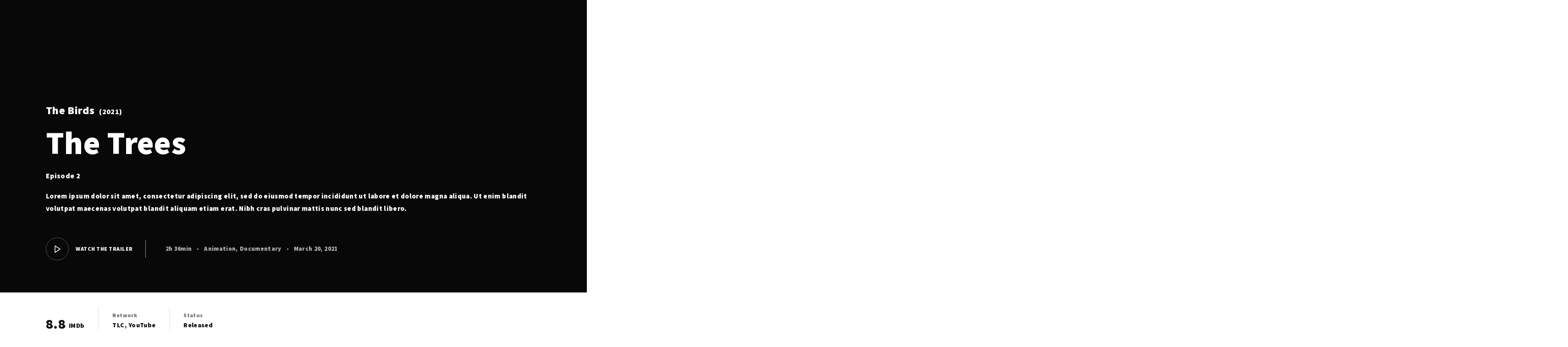

--- FILE ---
content_type: text/html; charset=UTF-8
request_url: https://www.magicinthemountainsfilm.com/title-item/the-trees/
body_size: 24846
content:
<!DOCTYPE html>
<html lang="en-US">
	<head>
		<meta charset="UTF-8" />
		<meta http-equiv="X-UA-Compatible" content="IE=edge">
		<link rel="profile" href="gmpg.org/xfn/11" />

		<meta name="viewport" content="width=device-width, initial-scale=1">
		<title>The Trees &#8211; Magic in The Mountains Film</title>
<meta name='robots' content='max-image-preview:large' />
<link rel='dns-prefetch' href='//use.typekit.net' />
<link rel="alternate" type="application/rss+xml" title="Magic in The Mountains Film &raquo; Feed" href="https://www.magicinthemountainsfilm.com/feed/" />
<link rel="alternate" type="application/rss+xml" title="Magic in The Mountains Film &raquo; Comments Feed" href="https://www.magicinthemountainsfilm.com/comments/feed/" />
<link rel="alternate" type="application/rss+xml" title="Magic in The Mountains Film &raquo; The Trees Comments Feed" href="https://www.magicinthemountainsfilm.com/title-item/the-trees/feed/" />
<link rel="alternate" title="oEmbed (JSON)" type="application/json+oembed" href="https://www.magicinthemountainsfilm.com/wp-json/oembed/1.0/embed?url=https%3A%2F%2Fwww.magicinthemountainsfilm.com%2Ftitle-item%2Fthe-trees%2F" />
<link rel="alternate" title="oEmbed (XML)" type="text/xml+oembed" href="https://www.magicinthemountainsfilm.com/wp-json/oembed/1.0/embed?url=https%3A%2F%2Fwww.magicinthemountainsfilm.com%2Ftitle-item%2Fthe-trees%2F&#038;format=xml" />
<style id='wp-img-auto-sizes-contain-inline-css' type='text/css'>
img:is([sizes=auto i],[sizes^="auto," i]){contain-intrinsic-size:3000px 1500px}
/*# sourceURL=wp-img-auto-sizes-contain-inline-css */
</style>
<style id='wp-emoji-styles-inline-css' type='text/css'>

	img.wp-smiley, img.emoji {
		display: inline !important;
		border: none !important;
		box-shadow: none !important;
		height: 1em !important;
		width: 1em !important;
		margin: 0 0.07em !important;
		vertical-align: -0.1em !important;
		background: none !important;
		padding: 0 !important;
	}
/*# sourceURL=wp-emoji-styles-inline-css */
</style>
<link rel='stylesheet' id='wp-block-library-css' href='https://www.magicinthemountainsfilm.com/wp-includes/css/dist/block-library/style.min.css?ver=6.9' type='text/css' media='all' />
<link rel='stylesheet' id='wc-blocks-style-css' href='https://www.magicinthemountainsfilm.com/wp-content/plugins/woocommerce/assets/client/blocks/wc-blocks.css?ver=wc-10.4.3' type='text/css' media='all' />
<style id='global-styles-inline-css' type='text/css'>
:root{--wp--preset--aspect-ratio--square: 1;--wp--preset--aspect-ratio--4-3: 4/3;--wp--preset--aspect-ratio--3-4: 3/4;--wp--preset--aspect-ratio--3-2: 3/2;--wp--preset--aspect-ratio--2-3: 2/3;--wp--preset--aspect-ratio--16-9: 16/9;--wp--preset--aspect-ratio--9-16: 9/16;--wp--preset--color--black: #000000;--wp--preset--color--cyan-bluish-gray: #abb8c3;--wp--preset--color--white: #ffffff;--wp--preset--color--pale-pink: #f78da7;--wp--preset--color--vivid-red: #cf2e2e;--wp--preset--color--luminous-vivid-orange: #ff6900;--wp--preset--color--luminous-vivid-amber: #fcb900;--wp--preset--color--light-green-cyan: #7bdcb5;--wp--preset--color--vivid-green-cyan: #00d084;--wp--preset--color--pale-cyan-blue: #8ed1fc;--wp--preset--color--vivid-cyan-blue: #0693e3;--wp--preset--color--vivid-purple: #9b51e0;--wp--preset--gradient--vivid-cyan-blue-to-vivid-purple: linear-gradient(135deg,rgb(6,147,227) 0%,rgb(155,81,224) 100%);--wp--preset--gradient--light-green-cyan-to-vivid-green-cyan: linear-gradient(135deg,rgb(122,220,180) 0%,rgb(0,208,130) 100%);--wp--preset--gradient--luminous-vivid-amber-to-luminous-vivid-orange: linear-gradient(135deg,rgb(252,185,0) 0%,rgb(255,105,0) 100%);--wp--preset--gradient--luminous-vivid-orange-to-vivid-red: linear-gradient(135deg,rgb(255,105,0) 0%,rgb(207,46,46) 100%);--wp--preset--gradient--very-light-gray-to-cyan-bluish-gray: linear-gradient(135deg,rgb(238,238,238) 0%,rgb(169,184,195) 100%);--wp--preset--gradient--cool-to-warm-spectrum: linear-gradient(135deg,rgb(74,234,220) 0%,rgb(151,120,209) 20%,rgb(207,42,186) 40%,rgb(238,44,130) 60%,rgb(251,105,98) 80%,rgb(254,248,76) 100%);--wp--preset--gradient--blush-light-purple: linear-gradient(135deg,rgb(255,206,236) 0%,rgb(152,150,240) 100%);--wp--preset--gradient--blush-bordeaux: linear-gradient(135deg,rgb(254,205,165) 0%,rgb(254,45,45) 50%,rgb(107,0,62) 100%);--wp--preset--gradient--luminous-dusk: linear-gradient(135deg,rgb(255,203,112) 0%,rgb(199,81,192) 50%,rgb(65,88,208) 100%);--wp--preset--gradient--pale-ocean: linear-gradient(135deg,rgb(255,245,203) 0%,rgb(182,227,212) 50%,rgb(51,167,181) 100%);--wp--preset--gradient--electric-grass: linear-gradient(135deg,rgb(202,248,128) 0%,rgb(113,206,126) 100%);--wp--preset--gradient--midnight: linear-gradient(135deg,rgb(2,3,129) 0%,rgb(40,116,252) 100%);--wp--preset--font-size--small: 13px;--wp--preset--font-size--medium: 20px;--wp--preset--font-size--large: 36px;--wp--preset--font-size--x-large: 42px;--wp--preset--spacing--20: 0.44rem;--wp--preset--spacing--30: 0.67rem;--wp--preset--spacing--40: 1rem;--wp--preset--spacing--50: 1.5rem;--wp--preset--spacing--60: 2.25rem;--wp--preset--spacing--70: 3.38rem;--wp--preset--spacing--80: 5.06rem;--wp--preset--shadow--natural: 6px 6px 9px rgba(0, 0, 0, 0.2);--wp--preset--shadow--deep: 12px 12px 50px rgba(0, 0, 0, 0.4);--wp--preset--shadow--sharp: 6px 6px 0px rgba(0, 0, 0, 0.2);--wp--preset--shadow--outlined: 6px 6px 0px -3px rgb(255, 255, 255), 6px 6px rgb(0, 0, 0);--wp--preset--shadow--crisp: 6px 6px 0px rgb(0, 0, 0);}:where(.is-layout-flex){gap: 0.5em;}:where(.is-layout-grid){gap: 0.5em;}body .is-layout-flex{display: flex;}.is-layout-flex{flex-wrap: wrap;align-items: center;}.is-layout-flex > :is(*, div){margin: 0;}body .is-layout-grid{display: grid;}.is-layout-grid > :is(*, div){margin: 0;}:where(.wp-block-columns.is-layout-flex){gap: 2em;}:where(.wp-block-columns.is-layout-grid){gap: 2em;}:where(.wp-block-post-template.is-layout-flex){gap: 1.25em;}:where(.wp-block-post-template.is-layout-grid){gap: 1.25em;}.has-black-color{color: var(--wp--preset--color--black) !important;}.has-cyan-bluish-gray-color{color: var(--wp--preset--color--cyan-bluish-gray) !important;}.has-white-color{color: var(--wp--preset--color--white) !important;}.has-pale-pink-color{color: var(--wp--preset--color--pale-pink) !important;}.has-vivid-red-color{color: var(--wp--preset--color--vivid-red) !important;}.has-luminous-vivid-orange-color{color: var(--wp--preset--color--luminous-vivid-orange) !important;}.has-luminous-vivid-amber-color{color: var(--wp--preset--color--luminous-vivid-amber) !important;}.has-light-green-cyan-color{color: var(--wp--preset--color--light-green-cyan) !important;}.has-vivid-green-cyan-color{color: var(--wp--preset--color--vivid-green-cyan) !important;}.has-pale-cyan-blue-color{color: var(--wp--preset--color--pale-cyan-blue) !important;}.has-vivid-cyan-blue-color{color: var(--wp--preset--color--vivid-cyan-blue) !important;}.has-vivid-purple-color{color: var(--wp--preset--color--vivid-purple) !important;}.has-black-background-color{background-color: var(--wp--preset--color--black) !important;}.has-cyan-bluish-gray-background-color{background-color: var(--wp--preset--color--cyan-bluish-gray) !important;}.has-white-background-color{background-color: var(--wp--preset--color--white) !important;}.has-pale-pink-background-color{background-color: var(--wp--preset--color--pale-pink) !important;}.has-vivid-red-background-color{background-color: var(--wp--preset--color--vivid-red) !important;}.has-luminous-vivid-orange-background-color{background-color: var(--wp--preset--color--luminous-vivid-orange) !important;}.has-luminous-vivid-amber-background-color{background-color: var(--wp--preset--color--luminous-vivid-amber) !important;}.has-light-green-cyan-background-color{background-color: var(--wp--preset--color--light-green-cyan) !important;}.has-vivid-green-cyan-background-color{background-color: var(--wp--preset--color--vivid-green-cyan) !important;}.has-pale-cyan-blue-background-color{background-color: var(--wp--preset--color--pale-cyan-blue) !important;}.has-vivid-cyan-blue-background-color{background-color: var(--wp--preset--color--vivid-cyan-blue) !important;}.has-vivid-purple-background-color{background-color: var(--wp--preset--color--vivid-purple) !important;}.has-black-border-color{border-color: var(--wp--preset--color--black) !important;}.has-cyan-bluish-gray-border-color{border-color: var(--wp--preset--color--cyan-bluish-gray) !important;}.has-white-border-color{border-color: var(--wp--preset--color--white) !important;}.has-pale-pink-border-color{border-color: var(--wp--preset--color--pale-pink) !important;}.has-vivid-red-border-color{border-color: var(--wp--preset--color--vivid-red) !important;}.has-luminous-vivid-orange-border-color{border-color: var(--wp--preset--color--luminous-vivid-orange) !important;}.has-luminous-vivid-amber-border-color{border-color: var(--wp--preset--color--luminous-vivid-amber) !important;}.has-light-green-cyan-border-color{border-color: var(--wp--preset--color--light-green-cyan) !important;}.has-vivid-green-cyan-border-color{border-color: var(--wp--preset--color--vivid-green-cyan) !important;}.has-pale-cyan-blue-border-color{border-color: var(--wp--preset--color--pale-cyan-blue) !important;}.has-vivid-cyan-blue-border-color{border-color: var(--wp--preset--color--vivid-cyan-blue) !important;}.has-vivid-purple-border-color{border-color: var(--wp--preset--color--vivid-purple) !important;}.has-vivid-cyan-blue-to-vivid-purple-gradient-background{background: var(--wp--preset--gradient--vivid-cyan-blue-to-vivid-purple) !important;}.has-light-green-cyan-to-vivid-green-cyan-gradient-background{background: var(--wp--preset--gradient--light-green-cyan-to-vivid-green-cyan) !important;}.has-luminous-vivid-amber-to-luminous-vivid-orange-gradient-background{background: var(--wp--preset--gradient--luminous-vivid-amber-to-luminous-vivid-orange) !important;}.has-luminous-vivid-orange-to-vivid-red-gradient-background{background: var(--wp--preset--gradient--luminous-vivid-orange-to-vivid-red) !important;}.has-very-light-gray-to-cyan-bluish-gray-gradient-background{background: var(--wp--preset--gradient--very-light-gray-to-cyan-bluish-gray) !important;}.has-cool-to-warm-spectrum-gradient-background{background: var(--wp--preset--gradient--cool-to-warm-spectrum) !important;}.has-blush-light-purple-gradient-background{background: var(--wp--preset--gradient--blush-light-purple) !important;}.has-blush-bordeaux-gradient-background{background: var(--wp--preset--gradient--blush-bordeaux) !important;}.has-luminous-dusk-gradient-background{background: var(--wp--preset--gradient--luminous-dusk) !important;}.has-pale-ocean-gradient-background{background: var(--wp--preset--gradient--pale-ocean) !important;}.has-electric-grass-gradient-background{background: var(--wp--preset--gradient--electric-grass) !important;}.has-midnight-gradient-background{background: var(--wp--preset--gradient--midnight) !important;}.has-small-font-size{font-size: var(--wp--preset--font-size--small) !important;}.has-medium-font-size{font-size: var(--wp--preset--font-size--medium) !important;}.has-large-font-size{font-size: var(--wp--preset--font-size--large) !important;}.has-x-large-font-size{font-size: var(--wp--preset--font-size--x-large) !important;}
/*# sourceURL=global-styles-inline-css */
</style>

<style id='classic-theme-styles-inline-css' type='text/css'>
/*! This file is auto-generated */
.wp-block-button__link{color:#fff;background-color:#32373c;border-radius:9999px;box-shadow:none;text-decoration:none;padding:calc(.667em + 2px) calc(1.333em + 2px);font-size:1.125em}.wp-block-file__button{background:#32373c;color:#fff;text-decoration:none}
/*# sourceURL=/wp-includes/css/classic-themes.min.css */
</style>
<link rel='stylesheet' id='contact-form-7-css' href='https://www.magicinthemountainsfilm.com/wp-content/plugins/contact-form-7/includes/css/styles.css?ver=5.8.3' type='text/css' media='all' />
<link rel='stylesheet' id='rs-plugin-settings-css' href='https://www.magicinthemountainsfilm.com/wp-content/plugins/revslider/public/assets/css/rs6.css?ver=6.3.1' type='text/css' media='all' />
<style id='rs-plugin-settings-inline-css' type='text/css'>
#rs-demo-id {}
/*# sourceURL=rs-plugin-settings-inline-css */
</style>
<link rel='stylesheet' id='woocommerce-layout-css' href='https://www.magicinthemountainsfilm.com/wp-content/plugins/woocommerce/assets/css/woocommerce-layout.css?ver=10.4.3' type='text/css' media='all' />
<link rel='stylesheet' id='woocommerce-smallscreen-css' href='https://www.magicinthemountainsfilm.com/wp-content/plugins/woocommerce/assets/css/woocommerce-smallscreen.css?ver=10.4.3' type='text/css' media='only screen and (max-width: 768px)' />
<link rel='stylesheet' id='woocommerce-general-css' href='https://www.magicinthemountainsfilm.com/wp-content/plugins/woocommerce/assets/css/woocommerce.css?ver=10.4.3' type='text/css' media='all' />
<style id='woocommerce-inline-inline-css' type='text/css'>
.woocommerce form .form-row .required { visibility: visible; }
/*# sourceURL=woocommerce-inline-inline-css */
</style>
<link rel='stylesheet' id='awb-css' href='https://www.magicinthemountainsfilm.com/wp-content/plugins/advanced-backgrounds/assets/awb/awb.min.css?ver=1.12.1' type='text/css' media='all' />
<link rel='stylesheet' id='fancybox-css' href='https://www.magicinthemountainsfilm.com/wp-content/themes/noxe/includes/assets/css/fancybox.min.css?ver=6.9' type='text/css' media='all' />
<link rel='stylesheet' id='foundation-css' href='https://www.magicinthemountainsfilm.com/wp-content/themes/noxe/includes/assets/css/foundation.min.css?ver=6.9' type='text/css' media='all' />
<link rel='stylesheet' id='swiper-css' href='https://www.magicinthemountainsfilm.com/wp-content/plugins/elementor/assets/lib/swiper/v8/css/swiper.min.css?ver=8.4.5' type='text/css' media='all' />
<link rel='stylesheet' id='fontawesome-css' href='https://www.magicinthemountainsfilm.com/wp-content/themes/noxe/includes/assets/css/fontawesome.min.css?ver=6.9' type='text/css' media='all' />
<link rel='stylesheet' id='selectize-css' href='https://www.magicinthemountainsfilm.com/wp-content/themes/noxe/includes/assets/css/selectize.min.css?ver=6.9' type='text/css' media='all' />
<link rel='stylesheet' id='simplebar-css' href='https://www.magicinthemountainsfilm.com/wp-content/themes/noxe/includes/assets/css/simplebar.min.css?ver=6.9' type='text/css' media='all' />
<link rel='stylesheet' id='justifiedGallery-css' href='https://www.magicinthemountainsfilm.com/wp-content/themes/noxe/includes/assets/css/justifiedGallery.min.css?ver=6.9' type='text/css' media='all' />
<link rel='stylesheet' id='noxe-theme-css' href='https://www.magicinthemountainsfilm.com/wp-content/themes/noxe/includes/assets/css/gt-style.min.css?ver=6.9' type='text/css' media='all' />
<link rel='stylesheet' id='noxe-css' href='https://www.magicinthemountainsfilm.com/wp-content/themes/noxe/style.css?ver=6.9' type='text/css' media='all' />
<link rel='stylesheet' id='noxe-custom-css' href='https://www.magicinthemountainsfilm.com/wp-content/themes/noxe/includes/assets/css/custom.css?ver=1.0.0' type='text/css' media='all' />
<style id='noxe-custom-inline-css' type='text/css'>
.gt-page-wrapper{padding-top: 0;}.gt-page-wrapper{padding-bottom: 0;}@media (min-width: 1200px) {.gt-item-subpage-hero.gt-style-1{padding-top:180px;}}@media (min-width: 1200px) {.gt-title-bar.gt-style-1{padding-top:350px;}}@media (min-width: 1200px) {.gt-title-bar.gt-style-2{padding-top:170px;}}@media (min-width: 1200px) {.gt-title-bar.gt-style-2{padding-top:170px;}}
body{font-family: 'paralucent';}
/*# sourceURL=noxe-custom-inline-css */
</style>
<link rel='stylesheet' id='noxe-default-fonts-css' href='https://use.typekit.net/oek3jfu.css?ver=1.0.0' type='text/css' media='all' />
<script type="text/javascript" src="https://www.magicinthemountainsfilm.com/wp-includes/js/jquery/jquery.min.js?ver=3.7.1" id="jquery-core-js"></script>
<script type="text/javascript" src="https://www.magicinthemountainsfilm.com/wp-includes/js/jquery/jquery-migrate.min.js?ver=3.4.1" id="jquery-migrate-js"></script>
<script type="text/javascript" src="https://www.magicinthemountainsfilm.com/wp-content/plugins/revslider/public/assets/js/rbtools.min.js?ver=6.3.1" id="tp-tools-js"></script>
<script type="text/javascript" src="https://www.magicinthemountainsfilm.com/wp-content/plugins/revslider/public/assets/js/rs6.min.js?ver=6.3.1" id="revmin-js"></script>
<script type="text/javascript" src="https://www.magicinthemountainsfilm.com/wp-content/plugins/woocommerce/assets/js/jquery-blockui/jquery.blockUI.min.js?ver=2.7.0-wc.10.4.3" id="wc-jquery-blockui-js" data-wp-strategy="defer"></script>
<script type="text/javascript" id="wc-add-to-cart-js-extra">
/* <![CDATA[ */
var wc_add_to_cart_params = {"ajax_url":"/wp-admin/admin-ajax.php","wc_ajax_url":"/?wc-ajax=%%endpoint%%","i18n_view_cart":"View cart","cart_url":"https://www.magicinthemountainsfilm.com","is_cart":"","cart_redirect_after_add":"no"};
//# sourceURL=wc-add-to-cart-js-extra
/* ]]> */
</script>
<script type="text/javascript" src="https://www.magicinthemountainsfilm.com/wp-content/plugins/woocommerce/assets/js/frontend/add-to-cart.min.js?ver=10.4.3" id="wc-add-to-cart-js" data-wp-strategy="defer"></script>
<script type="text/javascript" src="https://www.magicinthemountainsfilm.com/wp-content/plugins/woocommerce/assets/js/js-cookie/js.cookie.min.js?ver=2.1.4-wc.10.4.3" id="wc-js-cookie-js" defer="defer" data-wp-strategy="defer"></script>
<script type="text/javascript" id="woocommerce-js-extra">
/* <![CDATA[ */
var woocommerce_params = {"ajax_url":"/wp-admin/admin-ajax.php","wc_ajax_url":"/?wc-ajax=%%endpoint%%","i18n_password_show":"Show password","i18n_password_hide":"Hide password"};
//# sourceURL=woocommerce-js-extra
/* ]]> */
</script>
<script type="text/javascript" src="https://www.magicinthemountainsfilm.com/wp-content/plugins/woocommerce/assets/js/frontend/woocommerce.min.js?ver=10.4.3" id="woocommerce-js" defer="defer" data-wp-strategy="defer"></script>
<script type="text/javascript" src="https://www.magicinthemountainsfilm.com/wp-content/plugins/js_composer/assets/js/vendors/woocommerce-add-to-cart.js?ver=6.4.2" id="vc_woocommerce-add-to-cart-js-js"></script>
<script type="text/javascript" id="WCPAY_ASSETS-js-extra">
/* <![CDATA[ */
var wcpayAssets = {"url":"https://www.magicinthemountainsfilm.com/wp-content/plugins/woocommerce-payments/dist/"};
//# sourceURL=WCPAY_ASSETS-js-extra
/* ]]> */
</script>
<link rel="https://api.w.org/" href="https://www.magicinthemountainsfilm.com/wp-json/" /><link rel="alternate" title="JSON" type="application/json" href="https://www.magicinthemountainsfilm.com/wp-json/wp/v2/title-item/2899" /><link rel="EditURI" type="application/rsd+xml" title="RSD" href="https://www.magicinthemountainsfilm.com/xmlrpc.php?rsd" />
<meta name="generator" content="WordPress 6.9" />
<meta name="generator" content="WooCommerce 10.4.3" />
<link rel="canonical" href="https://www.magicinthemountainsfilm.com/title-item/the-trees/" />
<link rel='shortlink' href='https://www.magicinthemountainsfilm.com/?p=2899' />
	<noscript><style>.woocommerce-product-gallery{ opacity: 1 !important; }</style></noscript>
	<meta name="generator" content="Elementor 3.20.3; features: e_optimized_assets_loading, e_optimized_css_loading, additional_custom_breakpoints, block_editor_assets_optimize, e_image_loading_optimization; settings: css_print_method-external, google_font-enabled, font_display-auto">
<style type="text/css">.recentcomments a{display:inline !important;padding:0 !important;margin:0 !important;}</style><meta name="generator" content="Powered by WPBakery Page Builder - drag and drop page builder for WordPress."/>
<meta name="generator" content="Powered by Slider Revolution 6.3.1 - responsive, Mobile-Friendly Slider Plugin for WordPress with comfortable drag and drop interface." />
<script type="text/javascript">function setREVStartSize(e){
			//window.requestAnimationFrame(function() {				 
				window.RSIW = window.RSIW===undefined ? window.innerWidth : window.RSIW;	
				window.RSIH = window.RSIH===undefined ? window.innerHeight : window.RSIH;	
				try {								
					var pw = document.getElementById(e.c).parentNode.offsetWidth,
						newh;
					pw = pw===0 || isNaN(pw) ? window.RSIW : pw;
					e.tabw = e.tabw===undefined ? 0 : parseInt(e.tabw);
					e.thumbw = e.thumbw===undefined ? 0 : parseInt(e.thumbw);
					e.tabh = e.tabh===undefined ? 0 : parseInt(e.tabh);
					e.thumbh = e.thumbh===undefined ? 0 : parseInt(e.thumbh);
					e.tabhide = e.tabhide===undefined ? 0 : parseInt(e.tabhide);
					e.thumbhide = e.thumbhide===undefined ? 0 : parseInt(e.thumbhide);
					e.mh = e.mh===undefined || e.mh=="" || e.mh==="auto" ? 0 : parseInt(e.mh,0);		
					if(e.layout==="fullscreen" || e.l==="fullscreen") 						
						newh = Math.max(e.mh,window.RSIH);					
					else{					
						e.gw = Array.isArray(e.gw) ? e.gw : [e.gw];
						for (var i in e.rl) if (e.gw[i]===undefined || e.gw[i]===0) e.gw[i] = e.gw[i-1];					
						e.gh = e.el===undefined || e.el==="" || (Array.isArray(e.el) && e.el.length==0)? e.gh : e.el;
						e.gh = Array.isArray(e.gh) ? e.gh : [e.gh];
						for (var i in e.rl) if (e.gh[i]===undefined || e.gh[i]===0) e.gh[i] = e.gh[i-1];
											
						var nl = new Array(e.rl.length),
							ix = 0,						
							sl;					
						e.tabw = e.tabhide>=pw ? 0 : e.tabw;
						e.thumbw = e.thumbhide>=pw ? 0 : e.thumbw;
						e.tabh = e.tabhide>=pw ? 0 : e.tabh;
						e.thumbh = e.thumbhide>=pw ? 0 : e.thumbh;					
						for (var i in e.rl) nl[i] = e.rl[i]<window.RSIW ? 0 : e.rl[i];
						sl = nl[0];									
						for (var i in nl) if (sl>nl[i] && nl[i]>0) { sl = nl[i]; ix=i;}															
						var m = pw>(e.gw[ix]+e.tabw+e.thumbw) ? 1 : (pw-(e.tabw+e.thumbw)) / (e.gw[ix]);					
						newh =  (e.gh[ix] * m) + (e.tabh + e.thumbh);
					}				
					if(window.rs_init_css===undefined) window.rs_init_css = document.head.appendChild(document.createElement("style"));					
					document.getElementById(e.c).height = newh+"px";
					window.rs_init_css.innerHTML += "#"+e.c+"_wrapper { height: "+newh+"px }";				
				} catch(e){
					console.log("Failure at Presize of Slider:" + e)
				}					   
			//});
		  };</script>
<style id="kirki-inline-styles">body{font-family:Source Sans Pro;font-size:1rem;font-weight:400;letter-spacing:0.35px;line-height:1.4;color:#111111;}.gt-title-bar.gt-style-1:before, .gt-title-overview.gt-style-1 .gt-cover:before, .gt-item-subpage-hero.gt-style-1:before, .gt-name-overview.gt-style-1 .gt-cover:before{background:rgba(0,0,0,0.5);background-color:rgba(0,0,0,0.5);}/* cyrillic-ext */
@font-face {
  font-family: 'Source Sans Pro';
  font-style: italic;
  font-weight: 200;
  font-display: swap;
  src: url(https://www.magicinthemountainsfilm.com/wp-content/fonts/source-sans-pro/font) format('woff');
  unicode-range: U+0460-052F, U+1C80-1C8A, U+20B4, U+2DE0-2DFF, U+A640-A69F, U+FE2E-FE2F;
}
/* cyrillic */
@font-face {
  font-family: 'Source Sans Pro';
  font-style: italic;
  font-weight: 200;
  font-display: swap;
  src: url(https://www.magicinthemountainsfilm.com/wp-content/fonts/source-sans-pro/font) format('woff');
  unicode-range: U+0301, U+0400-045F, U+0490-0491, U+04B0-04B1, U+2116;
}
/* greek-ext */
@font-face {
  font-family: 'Source Sans Pro';
  font-style: italic;
  font-weight: 200;
  font-display: swap;
  src: url(https://www.magicinthemountainsfilm.com/wp-content/fonts/source-sans-pro/font) format('woff');
  unicode-range: U+1F00-1FFF;
}
/* greek */
@font-face {
  font-family: 'Source Sans Pro';
  font-style: italic;
  font-weight: 200;
  font-display: swap;
  src: url(https://www.magicinthemountainsfilm.com/wp-content/fonts/source-sans-pro/font) format('woff');
  unicode-range: U+0370-0377, U+037A-037F, U+0384-038A, U+038C, U+038E-03A1, U+03A3-03FF;
}
/* vietnamese */
@font-face {
  font-family: 'Source Sans Pro';
  font-style: italic;
  font-weight: 200;
  font-display: swap;
  src: url(https://www.magicinthemountainsfilm.com/wp-content/fonts/source-sans-pro/font) format('woff');
  unicode-range: U+0102-0103, U+0110-0111, U+0128-0129, U+0168-0169, U+01A0-01A1, U+01AF-01B0, U+0300-0301, U+0303-0304, U+0308-0309, U+0323, U+0329, U+1EA0-1EF9, U+20AB;
}
/* latin-ext */
@font-face {
  font-family: 'Source Sans Pro';
  font-style: italic;
  font-weight: 200;
  font-display: swap;
  src: url(https://www.magicinthemountainsfilm.com/wp-content/fonts/source-sans-pro/font) format('woff');
  unicode-range: U+0100-02BA, U+02BD-02C5, U+02C7-02CC, U+02CE-02D7, U+02DD-02FF, U+0304, U+0308, U+0329, U+1D00-1DBF, U+1E00-1E9F, U+1EF2-1EFF, U+2020, U+20A0-20AB, U+20AD-20C0, U+2113, U+2C60-2C7F, U+A720-A7FF;
}
/* latin */
@font-face {
  font-family: 'Source Sans Pro';
  font-style: italic;
  font-weight: 200;
  font-display: swap;
  src: url(https://www.magicinthemountainsfilm.com/wp-content/fonts/source-sans-pro/font) format('woff');
  unicode-range: U+0000-00FF, U+0131, U+0152-0153, U+02BB-02BC, U+02C6, U+02DA, U+02DC, U+0304, U+0308, U+0329, U+2000-206F, U+20AC, U+2122, U+2191, U+2193, U+2212, U+2215, U+FEFF, U+FFFD;
}
/* cyrillic-ext */
@font-face {
  font-family: 'Source Sans Pro';
  font-style: italic;
  font-weight: 300;
  font-display: swap;
  src: url(https://www.magicinthemountainsfilm.com/wp-content/fonts/source-sans-pro/font) format('woff');
  unicode-range: U+0460-052F, U+1C80-1C8A, U+20B4, U+2DE0-2DFF, U+A640-A69F, U+FE2E-FE2F;
}
/* cyrillic */
@font-face {
  font-family: 'Source Sans Pro';
  font-style: italic;
  font-weight: 300;
  font-display: swap;
  src: url(https://www.magicinthemountainsfilm.com/wp-content/fonts/source-sans-pro/font) format('woff');
  unicode-range: U+0301, U+0400-045F, U+0490-0491, U+04B0-04B1, U+2116;
}
/* greek-ext */
@font-face {
  font-family: 'Source Sans Pro';
  font-style: italic;
  font-weight: 300;
  font-display: swap;
  src: url(https://www.magicinthemountainsfilm.com/wp-content/fonts/source-sans-pro/font) format('woff');
  unicode-range: U+1F00-1FFF;
}
/* greek */
@font-face {
  font-family: 'Source Sans Pro';
  font-style: italic;
  font-weight: 300;
  font-display: swap;
  src: url(https://www.magicinthemountainsfilm.com/wp-content/fonts/source-sans-pro/font) format('woff');
  unicode-range: U+0370-0377, U+037A-037F, U+0384-038A, U+038C, U+038E-03A1, U+03A3-03FF;
}
/* vietnamese */
@font-face {
  font-family: 'Source Sans Pro';
  font-style: italic;
  font-weight: 300;
  font-display: swap;
  src: url(https://www.magicinthemountainsfilm.com/wp-content/fonts/source-sans-pro/font) format('woff');
  unicode-range: U+0102-0103, U+0110-0111, U+0128-0129, U+0168-0169, U+01A0-01A1, U+01AF-01B0, U+0300-0301, U+0303-0304, U+0308-0309, U+0323, U+0329, U+1EA0-1EF9, U+20AB;
}
/* latin-ext */
@font-face {
  font-family: 'Source Sans Pro';
  font-style: italic;
  font-weight: 300;
  font-display: swap;
  src: url(https://www.magicinthemountainsfilm.com/wp-content/fonts/source-sans-pro/font) format('woff');
  unicode-range: U+0100-02BA, U+02BD-02C5, U+02C7-02CC, U+02CE-02D7, U+02DD-02FF, U+0304, U+0308, U+0329, U+1D00-1DBF, U+1E00-1E9F, U+1EF2-1EFF, U+2020, U+20A0-20AB, U+20AD-20C0, U+2113, U+2C60-2C7F, U+A720-A7FF;
}
/* latin */
@font-face {
  font-family: 'Source Sans Pro';
  font-style: italic;
  font-weight: 300;
  font-display: swap;
  src: url(https://www.magicinthemountainsfilm.com/wp-content/fonts/source-sans-pro/font) format('woff');
  unicode-range: U+0000-00FF, U+0131, U+0152-0153, U+02BB-02BC, U+02C6, U+02DA, U+02DC, U+0304, U+0308, U+0329, U+2000-206F, U+20AC, U+2122, U+2191, U+2193, U+2212, U+2215, U+FEFF, U+FFFD;
}
/* cyrillic-ext */
@font-face {
  font-family: 'Source Sans Pro';
  font-style: italic;
  font-weight: 400;
  font-display: swap;
  src: url(https://www.magicinthemountainsfilm.com/wp-content/fonts/source-sans-pro/font) format('woff');
  unicode-range: U+0460-052F, U+1C80-1C8A, U+20B4, U+2DE0-2DFF, U+A640-A69F, U+FE2E-FE2F;
}
/* cyrillic */
@font-face {
  font-family: 'Source Sans Pro';
  font-style: italic;
  font-weight: 400;
  font-display: swap;
  src: url(https://www.magicinthemountainsfilm.com/wp-content/fonts/source-sans-pro/font) format('woff');
  unicode-range: U+0301, U+0400-045F, U+0490-0491, U+04B0-04B1, U+2116;
}
/* greek-ext */
@font-face {
  font-family: 'Source Sans Pro';
  font-style: italic;
  font-weight: 400;
  font-display: swap;
  src: url(https://www.magicinthemountainsfilm.com/wp-content/fonts/source-sans-pro/font) format('woff');
  unicode-range: U+1F00-1FFF;
}
/* greek */
@font-face {
  font-family: 'Source Sans Pro';
  font-style: italic;
  font-weight: 400;
  font-display: swap;
  src: url(https://www.magicinthemountainsfilm.com/wp-content/fonts/source-sans-pro/font) format('woff');
  unicode-range: U+0370-0377, U+037A-037F, U+0384-038A, U+038C, U+038E-03A1, U+03A3-03FF;
}
/* vietnamese */
@font-face {
  font-family: 'Source Sans Pro';
  font-style: italic;
  font-weight: 400;
  font-display: swap;
  src: url(https://www.magicinthemountainsfilm.com/wp-content/fonts/source-sans-pro/font) format('woff');
  unicode-range: U+0102-0103, U+0110-0111, U+0128-0129, U+0168-0169, U+01A0-01A1, U+01AF-01B0, U+0300-0301, U+0303-0304, U+0308-0309, U+0323, U+0329, U+1EA0-1EF9, U+20AB;
}
/* latin-ext */
@font-face {
  font-family: 'Source Sans Pro';
  font-style: italic;
  font-weight: 400;
  font-display: swap;
  src: url(https://www.magicinthemountainsfilm.com/wp-content/fonts/source-sans-pro/font) format('woff');
  unicode-range: U+0100-02BA, U+02BD-02C5, U+02C7-02CC, U+02CE-02D7, U+02DD-02FF, U+0304, U+0308, U+0329, U+1D00-1DBF, U+1E00-1E9F, U+1EF2-1EFF, U+2020, U+20A0-20AB, U+20AD-20C0, U+2113, U+2C60-2C7F, U+A720-A7FF;
}
/* latin */
@font-face {
  font-family: 'Source Sans Pro';
  font-style: italic;
  font-weight: 400;
  font-display: swap;
  src: url(https://www.magicinthemountainsfilm.com/wp-content/fonts/source-sans-pro/font) format('woff');
  unicode-range: U+0000-00FF, U+0131, U+0152-0153, U+02BB-02BC, U+02C6, U+02DA, U+02DC, U+0304, U+0308, U+0329, U+2000-206F, U+20AC, U+2122, U+2191, U+2193, U+2212, U+2215, U+FEFF, U+FFFD;
}
/* cyrillic-ext */
@font-face {
  font-family: 'Source Sans Pro';
  font-style: italic;
  font-weight: 600;
  font-display: swap;
  src: url(https://www.magicinthemountainsfilm.com/wp-content/fonts/source-sans-pro/font) format('woff');
  unicode-range: U+0460-052F, U+1C80-1C8A, U+20B4, U+2DE0-2DFF, U+A640-A69F, U+FE2E-FE2F;
}
/* cyrillic */
@font-face {
  font-family: 'Source Sans Pro';
  font-style: italic;
  font-weight: 600;
  font-display: swap;
  src: url(https://www.magicinthemountainsfilm.com/wp-content/fonts/source-sans-pro/font) format('woff');
  unicode-range: U+0301, U+0400-045F, U+0490-0491, U+04B0-04B1, U+2116;
}
/* greek-ext */
@font-face {
  font-family: 'Source Sans Pro';
  font-style: italic;
  font-weight: 600;
  font-display: swap;
  src: url(https://www.magicinthemountainsfilm.com/wp-content/fonts/source-sans-pro/font) format('woff');
  unicode-range: U+1F00-1FFF;
}
/* greek */
@font-face {
  font-family: 'Source Sans Pro';
  font-style: italic;
  font-weight: 600;
  font-display: swap;
  src: url(https://www.magicinthemountainsfilm.com/wp-content/fonts/source-sans-pro/font) format('woff');
  unicode-range: U+0370-0377, U+037A-037F, U+0384-038A, U+038C, U+038E-03A1, U+03A3-03FF;
}
/* vietnamese */
@font-face {
  font-family: 'Source Sans Pro';
  font-style: italic;
  font-weight: 600;
  font-display: swap;
  src: url(https://www.magicinthemountainsfilm.com/wp-content/fonts/source-sans-pro/font) format('woff');
  unicode-range: U+0102-0103, U+0110-0111, U+0128-0129, U+0168-0169, U+01A0-01A1, U+01AF-01B0, U+0300-0301, U+0303-0304, U+0308-0309, U+0323, U+0329, U+1EA0-1EF9, U+20AB;
}
/* latin-ext */
@font-face {
  font-family: 'Source Sans Pro';
  font-style: italic;
  font-weight: 600;
  font-display: swap;
  src: url(https://www.magicinthemountainsfilm.com/wp-content/fonts/source-sans-pro/font) format('woff');
  unicode-range: U+0100-02BA, U+02BD-02C5, U+02C7-02CC, U+02CE-02D7, U+02DD-02FF, U+0304, U+0308, U+0329, U+1D00-1DBF, U+1E00-1E9F, U+1EF2-1EFF, U+2020, U+20A0-20AB, U+20AD-20C0, U+2113, U+2C60-2C7F, U+A720-A7FF;
}
/* latin */
@font-face {
  font-family: 'Source Sans Pro';
  font-style: italic;
  font-weight: 600;
  font-display: swap;
  src: url(https://www.magicinthemountainsfilm.com/wp-content/fonts/source-sans-pro/font) format('woff');
  unicode-range: U+0000-00FF, U+0131, U+0152-0153, U+02BB-02BC, U+02C6, U+02DA, U+02DC, U+0304, U+0308, U+0329, U+2000-206F, U+20AC, U+2122, U+2191, U+2193, U+2212, U+2215, U+FEFF, U+FFFD;
}
/* cyrillic-ext */
@font-face {
  font-family: 'Source Sans Pro';
  font-style: italic;
  font-weight: 700;
  font-display: swap;
  src: url(https://www.magicinthemountainsfilm.com/wp-content/fonts/source-sans-pro/font) format('woff');
  unicode-range: U+0460-052F, U+1C80-1C8A, U+20B4, U+2DE0-2DFF, U+A640-A69F, U+FE2E-FE2F;
}
/* cyrillic */
@font-face {
  font-family: 'Source Sans Pro';
  font-style: italic;
  font-weight: 700;
  font-display: swap;
  src: url(https://www.magicinthemountainsfilm.com/wp-content/fonts/source-sans-pro/font) format('woff');
  unicode-range: U+0301, U+0400-045F, U+0490-0491, U+04B0-04B1, U+2116;
}
/* greek-ext */
@font-face {
  font-family: 'Source Sans Pro';
  font-style: italic;
  font-weight: 700;
  font-display: swap;
  src: url(https://www.magicinthemountainsfilm.com/wp-content/fonts/source-sans-pro/font) format('woff');
  unicode-range: U+1F00-1FFF;
}
/* greek */
@font-face {
  font-family: 'Source Sans Pro';
  font-style: italic;
  font-weight: 700;
  font-display: swap;
  src: url(https://www.magicinthemountainsfilm.com/wp-content/fonts/source-sans-pro/font) format('woff');
  unicode-range: U+0370-0377, U+037A-037F, U+0384-038A, U+038C, U+038E-03A1, U+03A3-03FF;
}
/* vietnamese */
@font-face {
  font-family: 'Source Sans Pro';
  font-style: italic;
  font-weight: 700;
  font-display: swap;
  src: url(https://www.magicinthemountainsfilm.com/wp-content/fonts/source-sans-pro/font) format('woff');
  unicode-range: U+0102-0103, U+0110-0111, U+0128-0129, U+0168-0169, U+01A0-01A1, U+01AF-01B0, U+0300-0301, U+0303-0304, U+0308-0309, U+0323, U+0329, U+1EA0-1EF9, U+20AB;
}
/* latin-ext */
@font-face {
  font-family: 'Source Sans Pro';
  font-style: italic;
  font-weight: 700;
  font-display: swap;
  src: url(https://www.magicinthemountainsfilm.com/wp-content/fonts/source-sans-pro/font) format('woff');
  unicode-range: U+0100-02BA, U+02BD-02C5, U+02C7-02CC, U+02CE-02D7, U+02DD-02FF, U+0304, U+0308, U+0329, U+1D00-1DBF, U+1E00-1E9F, U+1EF2-1EFF, U+2020, U+20A0-20AB, U+20AD-20C0, U+2113, U+2C60-2C7F, U+A720-A7FF;
}
/* latin */
@font-face {
  font-family: 'Source Sans Pro';
  font-style: italic;
  font-weight: 700;
  font-display: swap;
  src: url(https://www.magicinthemountainsfilm.com/wp-content/fonts/source-sans-pro/font) format('woff');
  unicode-range: U+0000-00FF, U+0131, U+0152-0153, U+02BB-02BC, U+02C6, U+02DA, U+02DC, U+0304, U+0308, U+0329, U+2000-206F, U+20AC, U+2122, U+2191, U+2193, U+2212, U+2215, U+FEFF, U+FFFD;
}
/* cyrillic-ext */
@font-face {
  font-family: 'Source Sans Pro';
  font-style: italic;
  font-weight: 900;
  font-display: swap;
  src: url(https://www.magicinthemountainsfilm.com/wp-content/fonts/source-sans-pro/font) format('woff');
  unicode-range: U+0460-052F, U+1C80-1C8A, U+20B4, U+2DE0-2DFF, U+A640-A69F, U+FE2E-FE2F;
}
/* cyrillic */
@font-face {
  font-family: 'Source Sans Pro';
  font-style: italic;
  font-weight: 900;
  font-display: swap;
  src: url(https://www.magicinthemountainsfilm.com/wp-content/fonts/source-sans-pro/font) format('woff');
  unicode-range: U+0301, U+0400-045F, U+0490-0491, U+04B0-04B1, U+2116;
}
/* greek-ext */
@font-face {
  font-family: 'Source Sans Pro';
  font-style: italic;
  font-weight: 900;
  font-display: swap;
  src: url(https://www.magicinthemountainsfilm.com/wp-content/fonts/source-sans-pro/font) format('woff');
  unicode-range: U+1F00-1FFF;
}
/* greek */
@font-face {
  font-family: 'Source Sans Pro';
  font-style: italic;
  font-weight: 900;
  font-display: swap;
  src: url(https://www.magicinthemountainsfilm.com/wp-content/fonts/source-sans-pro/font) format('woff');
  unicode-range: U+0370-0377, U+037A-037F, U+0384-038A, U+038C, U+038E-03A1, U+03A3-03FF;
}
/* vietnamese */
@font-face {
  font-family: 'Source Sans Pro';
  font-style: italic;
  font-weight: 900;
  font-display: swap;
  src: url(https://www.magicinthemountainsfilm.com/wp-content/fonts/source-sans-pro/font) format('woff');
  unicode-range: U+0102-0103, U+0110-0111, U+0128-0129, U+0168-0169, U+01A0-01A1, U+01AF-01B0, U+0300-0301, U+0303-0304, U+0308-0309, U+0323, U+0329, U+1EA0-1EF9, U+20AB;
}
/* latin-ext */
@font-face {
  font-family: 'Source Sans Pro';
  font-style: italic;
  font-weight: 900;
  font-display: swap;
  src: url(https://www.magicinthemountainsfilm.com/wp-content/fonts/source-sans-pro/font) format('woff');
  unicode-range: U+0100-02BA, U+02BD-02C5, U+02C7-02CC, U+02CE-02D7, U+02DD-02FF, U+0304, U+0308, U+0329, U+1D00-1DBF, U+1E00-1E9F, U+1EF2-1EFF, U+2020, U+20A0-20AB, U+20AD-20C0, U+2113, U+2C60-2C7F, U+A720-A7FF;
}
/* latin */
@font-face {
  font-family: 'Source Sans Pro';
  font-style: italic;
  font-weight: 900;
  font-display: swap;
  src: url(https://www.magicinthemountainsfilm.com/wp-content/fonts/source-sans-pro/font) format('woff');
  unicode-range: U+0000-00FF, U+0131, U+0152-0153, U+02BB-02BC, U+02C6, U+02DA, U+02DC, U+0304, U+0308, U+0329, U+2000-206F, U+20AC, U+2122, U+2191, U+2193, U+2212, U+2215, U+FEFF, U+FFFD;
}
/* cyrillic-ext */
@font-face {
  font-family: 'Source Sans Pro';
  font-style: normal;
  font-weight: 200;
  font-display: swap;
  src: url(https://www.magicinthemountainsfilm.com/wp-content/fonts/source-sans-pro/font) format('woff');
  unicode-range: U+0460-052F, U+1C80-1C8A, U+20B4, U+2DE0-2DFF, U+A640-A69F, U+FE2E-FE2F;
}
/* cyrillic */
@font-face {
  font-family: 'Source Sans Pro';
  font-style: normal;
  font-weight: 200;
  font-display: swap;
  src: url(https://www.magicinthemountainsfilm.com/wp-content/fonts/source-sans-pro/font) format('woff');
  unicode-range: U+0301, U+0400-045F, U+0490-0491, U+04B0-04B1, U+2116;
}
/* greek-ext */
@font-face {
  font-family: 'Source Sans Pro';
  font-style: normal;
  font-weight: 200;
  font-display: swap;
  src: url(https://www.magicinthemountainsfilm.com/wp-content/fonts/source-sans-pro/font) format('woff');
  unicode-range: U+1F00-1FFF;
}
/* greek */
@font-face {
  font-family: 'Source Sans Pro';
  font-style: normal;
  font-weight: 200;
  font-display: swap;
  src: url(https://www.magicinthemountainsfilm.com/wp-content/fonts/source-sans-pro/font) format('woff');
  unicode-range: U+0370-0377, U+037A-037F, U+0384-038A, U+038C, U+038E-03A1, U+03A3-03FF;
}
/* vietnamese */
@font-face {
  font-family: 'Source Sans Pro';
  font-style: normal;
  font-weight: 200;
  font-display: swap;
  src: url(https://www.magicinthemountainsfilm.com/wp-content/fonts/source-sans-pro/font) format('woff');
  unicode-range: U+0102-0103, U+0110-0111, U+0128-0129, U+0168-0169, U+01A0-01A1, U+01AF-01B0, U+0300-0301, U+0303-0304, U+0308-0309, U+0323, U+0329, U+1EA0-1EF9, U+20AB;
}
/* latin-ext */
@font-face {
  font-family: 'Source Sans Pro';
  font-style: normal;
  font-weight: 200;
  font-display: swap;
  src: url(https://www.magicinthemountainsfilm.com/wp-content/fonts/source-sans-pro/font) format('woff');
  unicode-range: U+0100-02BA, U+02BD-02C5, U+02C7-02CC, U+02CE-02D7, U+02DD-02FF, U+0304, U+0308, U+0329, U+1D00-1DBF, U+1E00-1E9F, U+1EF2-1EFF, U+2020, U+20A0-20AB, U+20AD-20C0, U+2113, U+2C60-2C7F, U+A720-A7FF;
}
/* latin */
@font-face {
  font-family: 'Source Sans Pro';
  font-style: normal;
  font-weight: 200;
  font-display: swap;
  src: url(https://www.magicinthemountainsfilm.com/wp-content/fonts/source-sans-pro/font) format('woff');
  unicode-range: U+0000-00FF, U+0131, U+0152-0153, U+02BB-02BC, U+02C6, U+02DA, U+02DC, U+0304, U+0308, U+0329, U+2000-206F, U+20AC, U+2122, U+2191, U+2193, U+2212, U+2215, U+FEFF, U+FFFD;
}
/* cyrillic-ext */
@font-face {
  font-family: 'Source Sans Pro';
  font-style: normal;
  font-weight: 300;
  font-display: swap;
  src: url(https://www.magicinthemountainsfilm.com/wp-content/fonts/source-sans-pro/font) format('woff');
  unicode-range: U+0460-052F, U+1C80-1C8A, U+20B4, U+2DE0-2DFF, U+A640-A69F, U+FE2E-FE2F;
}
/* cyrillic */
@font-face {
  font-family: 'Source Sans Pro';
  font-style: normal;
  font-weight: 300;
  font-display: swap;
  src: url(https://www.magicinthemountainsfilm.com/wp-content/fonts/source-sans-pro/font) format('woff');
  unicode-range: U+0301, U+0400-045F, U+0490-0491, U+04B0-04B1, U+2116;
}
/* greek-ext */
@font-face {
  font-family: 'Source Sans Pro';
  font-style: normal;
  font-weight: 300;
  font-display: swap;
  src: url(https://www.magicinthemountainsfilm.com/wp-content/fonts/source-sans-pro/font) format('woff');
  unicode-range: U+1F00-1FFF;
}
/* greek */
@font-face {
  font-family: 'Source Sans Pro';
  font-style: normal;
  font-weight: 300;
  font-display: swap;
  src: url(https://www.magicinthemountainsfilm.com/wp-content/fonts/source-sans-pro/font) format('woff');
  unicode-range: U+0370-0377, U+037A-037F, U+0384-038A, U+038C, U+038E-03A1, U+03A3-03FF;
}
/* vietnamese */
@font-face {
  font-family: 'Source Sans Pro';
  font-style: normal;
  font-weight: 300;
  font-display: swap;
  src: url(https://www.magicinthemountainsfilm.com/wp-content/fonts/source-sans-pro/font) format('woff');
  unicode-range: U+0102-0103, U+0110-0111, U+0128-0129, U+0168-0169, U+01A0-01A1, U+01AF-01B0, U+0300-0301, U+0303-0304, U+0308-0309, U+0323, U+0329, U+1EA0-1EF9, U+20AB;
}
/* latin-ext */
@font-face {
  font-family: 'Source Sans Pro';
  font-style: normal;
  font-weight: 300;
  font-display: swap;
  src: url(https://www.magicinthemountainsfilm.com/wp-content/fonts/source-sans-pro/font) format('woff');
  unicode-range: U+0100-02BA, U+02BD-02C5, U+02C7-02CC, U+02CE-02D7, U+02DD-02FF, U+0304, U+0308, U+0329, U+1D00-1DBF, U+1E00-1E9F, U+1EF2-1EFF, U+2020, U+20A0-20AB, U+20AD-20C0, U+2113, U+2C60-2C7F, U+A720-A7FF;
}
/* latin */
@font-face {
  font-family: 'Source Sans Pro';
  font-style: normal;
  font-weight: 300;
  font-display: swap;
  src: url(https://www.magicinthemountainsfilm.com/wp-content/fonts/source-sans-pro/font) format('woff');
  unicode-range: U+0000-00FF, U+0131, U+0152-0153, U+02BB-02BC, U+02C6, U+02DA, U+02DC, U+0304, U+0308, U+0329, U+2000-206F, U+20AC, U+2122, U+2191, U+2193, U+2212, U+2215, U+FEFF, U+FFFD;
}
/* cyrillic-ext */
@font-face {
  font-family: 'Source Sans Pro';
  font-style: normal;
  font-weight: 400;
  font-display: swap;
  src: url(https://www.magicinthemountainsfilm.com/wp-content/fonts/source-sans-pro/font) format('woff');
  unicode-range: U+0460-052F, U+1C80-1C8A, U+20B4, U+2DE0-2DFF, U+A640-A69F, U+FE2E-FE2F;
}
/* cyrillic */
@font-face {
  font-family: 'Source Sans Pro';
  font-style: normal;
  font-weight: 400;
  font-display: swap;
  src: url(https://www.magicinthemountainsfilm.com/wp-content/fonts/source-sans-pro/font) format('woff');
  unicode-range: U+0301, U+0400-045F, U+0490-0491, U+04B0-04B1, U+2116;
}
/* greek-ext */
@font-face {
  font-family: 'Source Sans Pro';
  font-style: normal;
  font-weight: 400;
  font-display: swap;
  src: url(https://www.magicinthemountainsfilm.com/wp-content/fonts/source-sans-pro/font) format('woff');
  unicode-range: U+1F00-1FFF;
}
/* greek */
@font-face {
  font-family: 'Source Sans Pro';
  font-style: normal;
  font-weight: 400;
  font-display: swap;
  src: url(https://www.magicinthemountainsfilm.com/wp-content/fonts/source-sans-pro/font) format('woff');
  unicode-range: U+0370-0377, U+037A-037F, U+0384-038A, U+038C, U+038E-03A1, U+03A3-03FF;
}
/* vietnamese */
@font-face {
  font-family: 'Source Sans Pro';
  font-style: normal;
  font-weight: 400;
  font-display: swap;
  src: url(https://www.magicinthemountainsfilm.com/wp-content/fonts/source-sans-pro/font) format('woff');
  unicode-range: U+0102-0103, U+0110-0111, U+0128-0129, U+0168-0169, U+01A0-01A1, U+01AF-01B0, U+0300-0301, U+0303-0304, U+0308-0309, U+0323, U+0329, U+1EA0-1EF9, U+20AB;
}
/* latin-ext */
@font-face {
  font-family: 'Source Sans Pro';
  font-style: normal;
  font-weight: 400;
  font-display: swap;
  src: url(https://www.magicinthemountainsfilm.com/wp-content/fonts/source-sans-pro/font) format('woff');
  unicode-range: U+0100-02BA, U+02BD-02C5, U+02C7-02CC, U+02CE-02D7, U+02DD-02FF, U+0304, U+0308, U+0329, U+1D00-1DBF, U+1E00-1E9F, U+1EF2-1EFF, U+2020, U+20A0-20AB, U+20AD-20C0, U+2113, U+2C60-2C7F, U+A720-A7FF;
}
/* latin */
@font-face {
  font-family: 'Source Sans Pro';
  font-style: normal;
  font-weight: 400;
  font-display: swap;
  src: url(https://www.magicinthemountainsfilm.com/wp-content/fonts/source-sans-pro/font) format('woff');
  unicode-range: U+0000-00FF, U+0131, U+0152-0153, U+02BB-02BC, U+02C6, U+02DA, U+02DC, U+0304, U+0308, U+0329, U+2000-206F, U+20AC, U+2122, U+2191, U+2193, U+2212, U+2215, U+FEFF, U+FFFD;
}
/* cyrillic-ext */
@font-face {
  font-family: 'Source Sans Pro';
  font-style: normal;
  font-weight: 600;
  font-display: swap;
  src: url(https://www.magicinthemountainsfilm.com/wp-content/fonts/source-sans-pro/font) format('woff');
  unicode-range: U+0460-052F, U+1C80-1C8A, U+20B4, U+2DE0-2DFF, U+A640-A69F, U+FE2E-FE2F;
}
/* cyrillic */
@font-face {
  font-family: 'Source Sans Pro';
  font-style: normal;
  font-weight: 600;
  font-display: swap;
  src: url(https://www.magicinthemountainsfilm.com/wp-content/fonts/source-sans-pro/font) format('woff');
  unicode-range: U+0301, U+0400-045F, U+0490-0491, U+04B0-04B1, U+2116;
}
/* greek-ext */
@font-face {
  font-family: 'Source Sans Pro';
  font-style: normal;
  font-weight: 600;
  font-display: swap;
  src: url(https://www.magicinthemountainsfilm.com/wp-content/fonts/source-sans-pro/font) format('woff');
  unicode-range: U+1F00-1FFF;
}
/* greek */
@font-face {
  font-family: 'Source Sans Pro';
  font-style: normal;
  font-weight: 600;
  font-display: swap;
  src: url(https://www.magicinthemountainsfilm.com/wp-content/fonts/source-sans-pro/font) format('woff');
  unicode-range: U+0370-0377, U+037A-037F, U+0384-038A, U+038C, U+038E-03A1, U+03A3-03FF;
}
/* vietnamese */
@font-face {
  font-family: 'Source Sans Pro';
  font-style: normal;
  font-weight: 600;
  font-display: swap;
  src: url(https://www.magicinthemountainsfilm.com/wp-content/fonts/source-sans-pro/font) format('woff');
  unicode-range: U+0102-0103, U+0110-0111, U+0128-0129, U+0168-0169, U+01A0-01A1, U+01AF-01B0, U+0300-0301, U+0303-0304, U+0308-0309, U+0323, U+0329, U+1EA0-1EF9, U+20AB;
}
/* latin-ext */
@font-face {
  font-family: 'Source Sans Pro';
  font-style: normal;
  font-weight: 600;
  font-display: swap;
  src: url(https://www.magicinthemountainsfilm.com/wp-content/fonts/source-sans-pro/font) format('woff');
  unicode-range: U+0100-02BA, U+02BD-02C5, U+02C7-02CC, U+02CE-02D7, U+02DD-02FF, U+0304, U+0308, U+0329, U+1D00-1DBF, U+1E00-1E9F, U+1EF2-1EFF, U+2020, U+20A0-20AB, U+20AD-20C0, U+2113, U+2C60-2C7F, U+A720-A7FF;
}
/* latin */
@font-face {
  font-family: 'Source Sans Pro';
  font-style: normal;
  font-weight: 600;
  font-display: swap;
  src: url(https://www.magicinthemountainsfilm.com/wp-content/fonts/source-sans-pro/font) format('woff');
  unicode-range: U+0000-00FF, U+0131, U+0152-0153, U+02BB-02BC, U+02C6, U+02DA, U+02DC, U+0304, U+0308, U+0329, U+2000-206F, U+20AC, U+2122, U+2191, U+2193, U+2212, U+2215, U+FEFF, U+FFFD;
}
/* cyrillic-ext */
@font-face {
  font-family: 'Source Sans Pro';
  font-style: normal;
  font-weight: 700;
  font-display: swap;
  src: url(https://www.magicinthemountainsfilm.com/wp-content/fonts/source-sans-pro/font) format('woff');
  unicode-range: U+0460-052F, U+1C80-1C8A, U+20B4, U+2DE0-2DFF, U+A640-A69F, U+FE2E-FE2F;
}
/* cyrillic */
@font-face {
  font-family: 'Source Sans Pro';
  font-style: normal;
  font-weight: 700;
  font-display: swap;
  src: url(https://www.magicinthemountainsfilm.com/wp-content/fonts/source-sans-pro/font) format('woff');
  unicode-range: U+0301, U+0400-045F, U+0490-0491, U+04B0-04B1, U+2116;
}
/* greek-ext */
@font-face {
  font-family: 'Source Sans Pro';
  font-style: normal;
  font-weight: 700;
  font-display: swap;
  src: url(https://www.magicinthemountainsfilm.com/wp-content/fonts/source-sans-pro/font) format('woff');
  unicode-range: U+1F00-1FFF;
}
/* greek */
@font-face {
  font-family: 'Source Sans Pro';
  font-style: normal;
  font-weight: 700;
  font-display: swap;
  src: url(https://www.magicinthemountainsfilm.com/wp-content/fonts/source-sans-pro/font) format('woff');
  unicode-range: U+0370-0377, U+037A-037F, U+0384-038A, U+038C, U+038E-03A1, U+03A3-03FF;
}
/* vietnamese */
@font-face {
  font-family: 'Source Sans Pro';
  font-style: normal;
  font-weight: 700;
  font-display: swap;
  src: url(https://www.magicinthemountainsfilm.com/wp-content/fonts/source-sans-pro/font) format('woff');
  unicode-range: U+0102-0103, U+0110-0111, U+0128-0129, U+0168-0169, U+01A0-01A1, U+01AF-01B0, U+0300-0301, U+0303-0304, U+0308-0309, U+0323, U+0329, U+1EA0-1EF9, U+20AB;
}
/* latin-ext */
@font-face {
  font-family: 'Source Sans Pro';
  font-style: normal;
  font-weight: 700;
  font-display: swap;
  src: url(https://www.magicinthemountainsfilm.com/wp-content/fonts/source-sans-pro/font) format('woff');
  unicode-range: U+0100-02BA, U+02BD-02C5, U+02C7-02CC, U+02CE-02D7, U+02DD-02FF, U+0304, U+0308, U+0329, U+1D00-1DBF, U+1E00-1E9F, U+1EF2-1EFF, U+2020, U+20A0-20AB, U+20AD-20C0, U+2113, U+2C60-2C7F, U+A720-A7FF;
}
/* latin */
@font-face {
  font-family: 'Source Sans Pro';
  font-style: normal;
  font-weight: 700;
  font-display: swap;
  src: url(https://www.magicinthemountainsfilm.com/wp-content/fonts/source-sans-pro/font) format('woff');
  unicode-range: U+0000-00FF, U+0131, U+0152-0153, U+02BB-02BC, U+02C6, U+02DA, U+02DC, U+0304, U+0308, U+0329, U+2000-206F, U+20AC, U+2122, U+2191, U+2193, U+2212, U+2215, U+FEFF, U+FFFD;
}
/* cyrillic-ext */
@font-face {
  font-family: 'Source Sans Pro';
  font-style: normal;
  font-weight: 900;
  font-display: swap;
  src: url(https://www.magicinthemountainsfilm.com/wp-content/fonts/source-sans-pro/font) format('woff');
  unicode-range: U+0460-052F, U+1C80-1C8A, U+20B4, U+2DE0-2DFF, U+A640-A69F, U+FE2E-FE2F;
}
/* cyrillic */
@font-face {
  font-family: 'Source Sans Pro';
  font-style: normal;
  font-weight: 900;
  font-display: swap;
  src: url(https://www.magicinthemountainsfilm.com/wp-content/fonts/source-sans-pro/font) format('woff');
  unicode-range: U+0301, U+0400-045F, U+0490-0491, U+04B0-04B1, U+2116;
}
/* greek-ext */
@font-face {
  font-family: 'Source Sans Pro';
  font-style: normal;
  font-weight: 900;
  font-display: swap;
  src: url(https://www.magicinthemountainsfilm.com/wp-content/fonts/source-sans-pro/font) format('woff');
  unicode-range: U+1F00-1FFF;
}
/* greek */
@font-face {
  font-family: 'Source Sans Pro';
  font-style: normal;
  font-weight: 900;
  font-display: swap;
  src: url(https://www.magicinthemountainsfilm.com/wp-content/fonts/source-sans-pro/font) format('woff');
  unicode-range: U+0370-0377, U+037A-037F, U+0384-038A, U+038C, U+038E-03A1, U+03A3-03FF;
}
/* vietnamese */
@font-face {
  font-family: 'Source Sans Pro';
  font-style: normal;
  font-weight: 900;
  font-display: swap;
  src: url(https://www.magicinthemountainsfilm.com/wp-content/fonts/source-sans-pro/font) format('woff');
  unicode-range: U+0102-0103, U+0110-0111, U+0128-0129, U+0168-0169, U+01A0-01A1, U+01AF-01B0, U+0300-0301, U+0303-0304, U+0308-0309, U+0323, U+0329, U+1EA0-1EF9, U+20AB;
}
/* latin-ext */
@font-face {
  font-family: 'Source Sans Pro';
  font-style: normal;
  font-weight: 900;
  font-display: swap;
  src: url(https://www.magicinthemountainsfilm.com/wp-content/fonts/source-sans-pro/font) format('woff');
  unicode-range: U+0100-02BA, U+02BD-02C5, U+02C7-02CC, U+02CE-02D7, U+02DD-02FF, U+0304, U+0308, U+0329, U+1D00-1DBF, U+1E00-1E9F, U+1EF2-1EFF, U+2020, U+20A0-20AB, U+20AD-20C0, U+2113, U+2C60-2C7F, U+A720-A7FF;
}
/* latin */
@font-face {
  font-family: 'Source Sans Pro';
  font-style: normal;
  font-weight: 900;
  font-display: swap;
  src: url(https://www.magicinthemountainsfilm.com/wp-content/fonts/source-sans-pro/font) format('woff');
  unicode-range: U+0000-00FF, U+0131, U+0152-0153, U+02BB-02BC, U+02C6, U+02DA, U+02DC, U+0304, U+0308, U+0329, U+2000-206F, U+20AC, U+2122, U+2191, U+2193, U+2212, U+2215, U+FEFF, U+FFFD;
}/* cyrillic-ext */
@font-face {
  font-family: 'Source Sans Pro';
  font-style: italic;
  font-weight: 200;
  font-display: swap;
  src: url(https://www.magicinthemountainsfilm.com/wp-content/fonts/source-sans-pro/font) format('woff');
  unicode-range: U+0460-052F, U+1C80-1C8A, U+20B4, U+2DE0-2DFF, U+A640-A69F, U+FE2E-FE2F;
}
/* cyrillic */
@font-face {
  font-family: 'Source Sans Pro';
  font-style: italic;
  font-weight: 200;
  font-display: swap;
  src: url(https://www.magicinthemountainsfilm.com/wp-content/fonts/source-sans-pro/font) format('woff');
  unicode-range: U+0301, U+0400-045F, U+0490-0491, U+04B0-04B1, U+2116;
}
/* greek-ext */
@font-face {
  font-family: 'Source Sans Pro';
  font-style: italic;
  font-weight: 200;
  font-display: swap;
  src: url(https://www.magicinthemountainsfilm.com/wp-content/fonts/source-sans-pro/font) format('woff');
  unicode-range: U+1F00-1FFF;
}
/* greek */
@font-face {
  font-family: 'Source Sans Pro';
  font-style: italic;
  font-weight: 200;
  font-display: swap;
  src: url(https://www.magicinthemountainsfilm.com/wp-content/fonts/source-sans-pro/font) format('woff');
  unicode-range: U+0370-0377, U+037A-037F, U+0384-038A, U+038C, U+038E-03A1, U+03A3-03FF;
}
/* vietnamese */
@font-face {
  font-family: 'Source Sans Pro';
  font-style: italic;
  font-weight: 200;
  font-display: swap;
  src: url(https://www.magicinthemountainsfilm.com/wp-content/fonts/source-sans-pro/font) format('woff');
  unicode-range: U+0102-0103, U+0110-0111, U+0128-0129, U+0168-0169, U+01A0-01A1, U+01AF-01B0, U+0300-0301, U+0303-0304, U+0308-0309, U+0323, U+0329, U+1EA0-1EF9, U+20AB;
}
/* latin-ext */
@font-face {
  font-family: 'Source Sans Pro';
  font-style: italic;
  font-weight: 200;
  font-display: swap;
  src: url(https://www.magicinthemountainsfilm.com/wp-content/fonts/source-sans-pro/font) format('woff');
  unicode-range: U+0100-02BA, U+02BD-02C5, U+02C7-02CC, U+02CE-02D7, U+02DD-02FF, U+0304, U+0308, U+0329, U+1D00-1DBF, U+1E00-1E9F, U+1EF2-1EFF, U+2020, U+20A0-20AB, U+20AD-20C0, U+2113, U+2C60-2C7F, U+A720-A7FF;
}
/* latin */
@font-face {
  font-family: 'Source Sans Pro';
  font-style: italic;
  font-weight: 200;
  font-display: swap;
  src: url(https://www.magicinthemountainsfilm.com/wp-content/fonts/source-sans-pro/font) format('woff');
  unicode-range: U+0000-00FF, U+0131, U+0152-0153, U+02BB-02BC, U+02C6, U+02DA, U+02DC, U+0304, U+0308, U+0329, U+2000-206F, U+20AC, U+2122, U+2191, U+2193, U+2212, U+2215, U+FEFF, U+FFFD;
}
/* cyrillic-ext */
@font-face {
  font-family: 'Source Sans Pro';
  font-style: italic;
  font-weight: 300;
  font-display: swap;
  src: url(https://www.magicinthemountainsfilm.com/wp-content/fonts/source-sans-pro/font) format('woff');
  unicode-range: U+0460-052F, U+1C80-1C8A, U+20B4, U+2DE0-2DFF, U+A640-A69F, U+FE2E-FE2F;
}
/* cyrillic */
@font-face {
  font-family: 'Source Sans Pro';
  font-style: italic;
  font-weight: 300;
  font-display: swap;
  src: url(https://www.magicinthemountainsfilm.com/wp-content/fonts/source-sans-pro/font) format('woff');
  unicode-range: U+0301, U+0400-045F, U+0490-0491, U+04B0-04B1, U+2116;
}
/* greek-ext */
@font-face {
  font-family: 'Source Sans Pro';
  font-style: italic;
  font-weight: 300;
  font-display: swap;
  src: url(https://www.magicinthemountainsfilm.com/wp-content/fonts/source-sans-pro/font) format('woff');
  unicode-range: U+1F00-1FFF;
}
/* greek */
@font-face {
  font-family: 'Source Sans Pro';
  font-style: italic;
  font-weight: 300;
  font-display: swap;
  src: url(https://www.magicinthemountainsfilm.com/wp-content/fonts/source-sans-pro/font) format('woff');
  unicode-range: U+0370-0377, U+037A-037F, U+0384-038A, U+038C, U+038E-03A1, U+03A3-03FF;
}
/* vietnamese */
@font-face {
  font-family: 'Source Sans Pro';
  font-style: italic;
  font-weight: 300;
  font-display: swap;
  src: url(https://www.magicinthemountainsfilm.com/wp-content/fonts/source-sans-pro/font) format('woff');
  unicode-range: U+0102-0103, U+0110-0111, U+0128-0129, U+0168-0169, U+01A0-01A1, U+01AF-01B0, U+0300-0301, U+0303-0304, U+0308-0309, U+0323, U+0329, U+1EA0-1EF9, U+20AB;
}
/* latin-ext */
@font-face {
  font-family: 'Source Sans Pro';
  font-style: italic;
  font-weight: 300;
  font-display: swap;
  src: url(https://www.magicinthemountainsfilm.com/wp-content/fonts/source-sans-pro/font) format('woff');
  unicode-range: U+0100-02BA, U+02BD-02C5, U+02C7-02CC, U+02CE-02D7, U+02DD-02FF, U+0304, U+0308, U+0329, U+1D00-1DBF, U+1E00-1E9F, U+1EF2-1EFF, U+2020, U+20A0-20AB, U+20AD-20C0, U+2113, U+2C60-2C7F, U+A720-A7FF;
}
/* latin */
@font-face {
  font-family: 'Source Sans Pro';
  font-style: italic;
  font-weight: 300;
  font-display: swap;
  src: url(https://www.magicinthemountainsfilm.com/wp-content/fonts/source-sans-pro/font) format('woff');
  unicode-range: U+0000-00FF, U+0131, U+0152-0153, U+02BB-02BC, U+02C6, U+02DA, U+02DC, U+0304, U+0308, U+0329, U+2000-206F, U+20AC, U+2122, U+2191, U+2193, U+2212, U+2215, U+FEFF, U+FFFD;
}
/* cyrillic-ext */
@font-face {
  font-family: 'Source Sans Pro';
  font-style: italic;
  font-weight: 400;
  font-display: swap;
  src: url(https://www.magicinthemountainsfilm.com/wp-content/fonts/source-sans-pro/font) format('woff');
  unicode-range: U+0460-052F, U+1C80-1C8A, U+20B4, U+2DE0-2DFF, U+A640-A69F, U+FE2E-FE2F;
}
/* cyrillic */
@font-face {
  font-family: 'Source Sans Pro';
  font-style: italic;
  font-weight: 400;
  font-display: swap;
  src: url(https://www.magicinthemountainsfilm.com/wp-content/fonts/source-sans-pro/font) format('woff');
  unicode-range: U+0301, U+0400-045F, U+0490-0491, U+04B0-04B1, U+2116;
}
/* greek-ext */
@font-face {
  font-family: 'Source Sans Pro';
  font-style: italic;
  font-weight: 400;
  font-display: swap;
  src: url(https://www.magicinthemountainsfilm.com/wp-content/fonts/source-sans-pro/font) format('woff');
  unicode-range: U+1F00-1FFF;
}
/* greek */
@font-face {
  font-family: 'Source Sans Pro';
  font-style: italic;
  font-weight: 400;
  font-display: swap;
  src: url(https://www.magicinthemountainsfilm.com/wp-content/fonts/source-sans-pro/font) format('woff');
  unicode-range: U+0370-0377, U+037A-037F, U+0384-038A, U+038C, U+038E-03A1, U+03A3-03FF;
}
/* vietnamese */
@font-face {
  font-family: 'Source Sans Pro';
  font-style: italic;
  font-weight: 400;
  font-display: swap;
  src: url(https://www.magicinthemountainsfilm.com/wp-content/fonts/source-sans-pro/font) format('woff');
  unicode-range: U+0102-0103, U+0110-0111, U+0128-0129, U+0168-0169, U+01A0-01A1, U+01AF-01B0, U+0300-0301, U+0303-0304, U+0308-0309, U+0323, U+0329, U+1EA0-1EF9, U+20AB;
}
/* latin-ext */
@font-face {
  font-family: 'Source Sans Pro';
  font-style: italic;
  font-weight: 400;
  font-display: swap;
  src: url(https://www.magicinthemountainsfilm.com/wp-content/fonts/source-sans-pro/font) format('woff');
  unicode-range: U+0100-02BA, U+02BD-02C5, U+02C7-02CC, U+02CE-02D7, U+02DD-02FF, U+0304, U+0308, U+0329, U+1D00-1DBF, U+1E00-1E9F, U+1EF2-1EFF, U+2020, U+20A0-20AB, U+20AD-20C0, U+2113, U+2C60-2C7F, U+A720-A7FF;
}
/* latin */
@font-face {
  font-family: 'Source Sans Pro';
  font-style: italic;
  font-weight: 400;
  font-display: swap;
  src: url(https://www.magicinthemountainsfilm.com/wp-content/fonts/source-sans-pro/font) format('woff');
  unicode-range: U+0000-00FF, U+0131, U+0152-0153, U+02BB-02BC, U+02C6, U+02DA, U+02DC, U+0304, U+0308, U+0329, U+2000-206F, U+20AC, U+2122, U+2191, U+2193, U+2212, U+2215, U+FEFF, U+FFFD;
}
/* cyrillic-ext */
@font-face {
  font-family: 'Source Sans Pro';
  font-style: italic;
  font-weight: 600;
  font-display: swap;
  src: url(https://www.magicinthemountainsfilm.com/wp-content/fonts/source-sans-pro/font) format('woff');
  unicode-range: U+0460-052F, U+1C80-1C8A, U+20B4, U+2DE0-2DFF, U+A640-A69F, U+FE2E-FE2F;
}
/* cyrillic */
@font-face {
  font-family: 'Source Sans Pro';
  font-style: italic;
  font-weight: 600;
  font-display: swap;
  src: url(https://www.magicinthemountainsfilm.com/wp-content/fonts/source-sans-pro/font) format('woff');
  unicode-range: U+0301, U+0400-045F, U+0490-0491, U+04B0-04B1, U+2116;
}
/* greek-ext */
@font-face {
  font-family: 'Source Sans Pro';
  font-style: italic;
  font-weight: 600;
  font-display: swap;
  src: url(https://www.magicinthemountainsfilm.com/wp-content/fonts/source-sans-pro/font) format('woff');
  unicode-range: U+1F00-1FFF;
}
/* greek */
@font-face {
  font-family: 'Source Sans Pro';
  font-style: italic;
  font-weight: 600;
  font-display: swap;
  src: url(https://www.magicinthemountainsfilm.com/wp-content/fonts/source-sans-pro/font) format('woff');
  unicode-range: U+0370-0377, U+037A-037F, U+0384-038A, U+038C, U+038E-03A1, U+03A3-03FF;
}
/* vietnamese */
@font-face {
  font-family: 'Source Sans Pro';
  font-style: italic;
  font-weight: 600;
  font-display: swap;
  src: url(https://www.magicinthemountainsfilm.com/wp-content/fonts/source-sans-pro/font) format('woff');
  unicode-range: U+0102-0103, U+0110-0111, U+0128-0129, U+0168-0169, U+01A0-01A1, U+01AF-01B0, U+0300-0301, U+0303-0304, U+0308-0309, U+0323, U+0329, U+1EA0-1EF9, U+20AB;
}
/* latin-ext */
@font-face {
  font-family: 'Source Sans Pro';
  font-style: italic;
  font-weight: 600;
  font-display: swap;
  src: url(https://www.magicinthemountainsfilm.com/wp-content/fonts/source-sans-pro/font) format('woff');
  unicode-range: U+0100-02BA, U+02BD-02C5, U+02C7-02CC, U+02CE-02D7, U+02DD-02FF, U+0304, U+0308, U+0329, U+1D00-1DBF, U+1E00-1E9F, U+1EF2-1EFF, U+2020, U+20A0-20AB, U+20AD-20C0, U+2113, U+2C60-2C7F, U+A720-A7FF;
}
/* latin */
@font-face {
  font-family: 'Source Sans Pro';
  font-style: italic;
  font-weight: 600;
  font-display: swap;
  src: url(https://www.magicinthemountainsfilm.com/wp-content/fonts/source-sans-pro/font) format('woff');
  unicode-range: U+0000-00FF, U+0131, U+0152-0153, U+02BB-02BC, U+02C6, U+02DA, U+02DC, U+0304, U+0308, U+0329, U+2000-206F, U+20AC, U+2122, U+2191, U+2193, U+2212, U+2215, U+FEFF, U+FFFD;
}
/* cyrillic-ext */
@font-face {
  font-family: 'Source Sans Pro';
  font-style: italic;
  font-weight: 700;
  font-display: swap;
  src: url(https://www.magicinthemountainsfilm.com/wp-content/fonts/source-sans-pro/font) format('woff');
  unicode-range: U+0460-052F, U+1C80-1C8A, U+20B4, U+2DE0-2DFF, U+A640-A69F, U+FE2E-FE2F;
}
/* cyrillic */
@font-face {
  font-family: 'Source Sans Pro';
  font-style: italic;
  font-weight: 700;
  font-display: swap;
  src: url(https://www.magicinthemountainsfilm.com/wp-content/fonts/source-sans-pro/font) format('woff');
  unicode-range: U+0301, U+0400-045F, U+0490-0491, U+04B0-04B1, U+2116;
}
/* greek-ext */
@font-face {
  font-family: 'Source Sans Pro';
  font-style: italic;
  font-weight: 700;
  font-display: swap;
  src: url(https://www.magicinthemountainsfilm.com/wp-content/fonts/source-sans-pro/font) format('woff');
  unicode-range: U+1F00-1FFF;
}
/* greek */
@font-face {
  font-family: 'Source Sans Pro';
  font-style: italic;
  font-weight: 700;
  font-display: swap;
  src: url(https://www.magicinthemountainsfilm.com/wp-content/fonts/source-sans-pro/font) format('woff');
  unicode-range: U+0370-0377, U+037A-037F, U+0384-038A, U+038C, U+038E-03A1, U+03A3-03FF;
}
/* vietnamese */
@font-face {
  font-family: 'Source Sans Pro';
  font-style: italic;
  font-weight: 700;
  font-display: swap;
  src: url(https://www.magicinthemountainsfilm.com/wp-content/fonts/source-sans-pro/font) format('woff');
  unicode-range: U+0102-0103, U+0110-0111, U+0128-0129, U+0168-0169, U+01A0-01A1, U+01AF-01B0, U+0300-0301, U+0303-0304, U+0308-0309, U+0323, U+0329, U+1EA0-1EF9, U+20AB;
}
/* latin-ext */
@font-face {
  font-family: 'Source Sans Pro';
  font-style: italic;
  font-weight: 700;
  font-display: swap;
  src: url(https://www.magicinthemountainsfilm.com/wp-content/fonts/source-sans-pro/font) format('woff');
  unicode-range: U+0100-02BA, U+02BD-02C5, U+02C7-02CC, U+02CE-02D7, U+02DD-02FF, U+0304, U+0308, U+0329, U+1D00-1DBF, U+1E00-1E9F, U+1EF2-1EFF, U+2020, U+20A0-20AB, U+20AD-20C0, U+2113, U+2C60-2C7F, U+A720-A7FF;
}
/* latin */
@font-face {
  font-family: 'Source Sans Pro';
  font-style: italic;
  font-weight: 700;
  font-display: swap;
  src: url(https://www.magicinthemountainsfilm.com/wp-content/fonts/source-sans-pro/font) format('woff');
  unicode-range: U+0000-00FF, U+0131, U+0152-0153, U+02BB-02BC, U+02C6, U+02DA, U+02DC, U+0304, U+0308, U+0329, U+2000-206F, U+20AC, U+2122, U+2191, U+2193, U+2212, U+2215, U+FEFF, U+FFFD;
}
/* cyrillic-ext */
@font-face {
  font-family: 'Source Sans Pro';
  font-style: italic;
  font-weight: 900;
  font-display: swap;
  src: url(https://www.magicinthemountainsfilm.com/wp-content/fonts/source-sans-pro/font) format('woff');
  unicode-range: U+0460-052F, U+1C80-1C8A, U+20B4, U+2DE0-2DFF, U+A640-A69F, U+FE2E-FE2F;
}
/* cyrillic */
@font-face {
  font-family: 'Source Sans Pro';
  font-style: italic;
  font-weight: 900;
  font-display: swap;
  src: url(https://www.magicinthemountainsfilm.com/wp-content/fonts/source-sans-pro/font) format('woff');
  unicode-range: U+0301, U+0400-045F, U+0490-0491, U+04B0-04B1, U+2116;
}
/* greek-ext */
@font-face {
  font-family: 'Source Sans Pro';
  font-style: italic;
  font-weight: 900;
  font-display: swap;
  src: url(https://www.magicinthemountainsfilm.com/wp-content/fonts/source-sans-pro/font) format('woff');
  unicode-range: U+1F00-1FFF;
}
/* greek */
@font-face {
  font-family: 'Source Sans Pro';
  font-style: italic;
  font-weight: 900;
  font-display: swap;
  src: url(https://www.magicinthemountainsfilm.com/wp-content/fonts/source-sans-pro/font) format('woff');
  unicode-range: U+0370-0377, U+037A-037F, U+0384-038A, U+038C, U+038E-03A1, U+03A3-03FF;
}
/* vietnamese */
@font-face {
  font-family: 'Source Sans Pro';
  font-style: italic;
  font-weight: 900;
  font-display: swap;
  src: url(https://www.magicinthemountainsfilm.com/wp-content/fonts/source-sans-pro/font) format('woff');
  unicode-range: U+0102-0103, U+0110-0111, U+0128-0129, U+0168-0169, U+01A0-01A1, U+01AF-01B0, U+0300-0301, U+0303-0304, U+0308-0309, U+0323, U+0329, U+1EA0-1EF9, U+20AB;
}
/* latin-ext */
@font-face {
  font-family: 'Source Sans Pro';
  font-style: italic;
  font-weight: 900;
  font-display: swap;
  src: url(https://www.magicinthemountainsfilm.com/wp-content/fonts/source-sans-pro/font) format('woff');
  unicode-range: U+0100-02BA, U+02BD-02C5, U+02C7-02CC, U+02CE-02D7, U+02DD-02FF, U+0304, U+0308, U+0329, U+1D00-1DBF, U+1E00-1E9F, U+1EF2-1EFF, U+2020, U+20A0-20AB, U+20AD-20C0, U+2113, U+2C60-2C7F, U+A720-A7FF;
}
/* latin */
@font-face {
  font-family: 'Source Sans Pro';
  font-style: italic;
  font-weight: 900;
  font-display: swap;
  src: url(https://www.magicinthemountainsfilm.com/wp-content/fonts/source-sans-pro/font) format('woff');
  unicode-range: U+0000-00FF, U+0131, U+0152-0153, U+02BB-02BC, U+02C6, U+02DA, U+02DC, U+0304, U+0308, U+0329, U+2000-206F, U+20AC, U+2122, U+2191, U+2193, U+2212, U+2215, U+FEFF, U+FFFD;
}
/* cyrillic-ext */
@font-face {
  font-family: 'Source Sans Pro';
  font-style: normal;
  font-weight: 200;
  font-display: swap;
  src: url(https://www.magicinthemountainsfilm.com/wp-content/fonts/source-sans-pro/font) format('woff');
  unicode-range: U+0460-052F, U+1C80-1C8A, U+20B4, U+2DE0-2DFF, U+A640-A69F, U+FE2E-FE2F;
}
/* cyrillic */
@font-face {
  font-family: 'Source Sans Pro';
  font-style: normal;
  font-weight: 200;
  font-display: swap;
  src: url(https://www.magicinthemountainsfilm.com/wp-content/fonts/source-sans-pro/font) format('woff');
  unicode-range: U+0301, U+0400-045F, U+0490-0491, U+04B0-04B1, U+2116;
}
/* greek-ext */
@font-face {
  font-family: 'Source Sans Pro';
  font-style: normal;
  font-weight: 200;
  font-display: swap;
  src: url(https://www.magicinthemountainsfilm.com/wp-content/fonts/source-sans-pro/font) format('woff');
  unicode-range: U+1F00-1FFF;
}
/* greek */
@font-face {
  font-family: 'Source Sans Pro';
  font-style: normal;
  font-weight: 200;
  font-display: swap;
  src: url(https://www.magicinthemountainsfilm.com/wp-content/fonts/source-sans-pro/font) format('woff');
  unicode-range: U+0370-0377, U+037A-037F, U+0384-038A, U+038C, U+038E-03A1, U+03A3-03FF;
}
/* vietnamese */
@font-face {
  font-family: 'Source Sans Pro';
  font-style: normal;
  font-weight: 200;
  font-display: swap;
  src: url(https://www.magicinthemountainsfilm.com/wp-content/fonts/source-sans-pro/font) format('woff');
  unicode-range: U+0102-0103, U+0110-0111, U+0128-0129, U+0168-0169, U+01A0-01A1, U+01AF-01B0, U+0300-0301, U+0303-0304, U+0308-0309, U+0323, U+0329, U+1EA0-1EF9, U+20AB;
}
/* latin-ext */
@font-face {
  font-family: 'Source Sans Pro';
  font-style: normal;
  font-weight: 200;
  font-display: swap;
  src: url(https://www.magicinthemountainsfilm.com/wp-content/fonts/source-sans-pro/font) format('woff');
  unicode-range: U+0100-02BA, U+02BD-02C5, U+02C7-02CC, U+02CE-02D7, U+02DD-02FF, U+0304, U+0308, U+0329, U+1D00-1DBF, U+1E00-1E9F, U+1EF2-1EFF, U+2020, U+20A0-20AB, U+20AD-20C0, U+2113, U+2C60-2C7F, U+A720-A7FF;
}
/* latin */
@font-face {
  font-family: 'Source Sans Pro';
  font-style: normal;
  font-weight: 200;
  font-display: swap;
  src: url(https://www.magicinthemountainsfilm.com/wp-content/fonts/source-sans-pro/font) format('woff');
  unicode-range: U+0000-00FF, U+0131, U+0152-0153, U+02BB-02BC, U+02C6, U+02DA, U+02DC, U+0304, U+0308, U+0329, U+2000-206F, U+20AC, U+2122, U+2191, U+2193, U+2212, U+2215, U+FEFF, U+FFFD;
}
/* cyrillic-ext */
@font-face {
  font-family: 'Source Sans Pro';
  font-style: normal;
  font-weight: 300;
  font-display: swap;
  src: url(https://www.magicinthemountainsfilm.com/wp-content/fonts/source-sans-pro/font) format('woff');
  unicode-range: U+0460-052F, U+1C80-1C8A, U+20B4, U+2DE0-2DFF, U+A640-A69F, U+FE2E-FE2F;
}
/* cyrillic */
@font-face {
  font-family: 'Source Sans Pro';
  font-style: normal;
  font-weight: 300;
  font-display: swap;
  src: url(https://www.magicinthemountainsfilm.com/wp-content/fonts/source-sans-pro/font) format('woff');
  unicode-range: U+0301, U+0400-045F, U+0490-0491, U+04B0-04B1, U+2116;
}
/* greek-ext */
@font-face {
  font-family: 'Source Sans Pro';
  font-style: normal;
  font-weight: 300;
  font-display: swap;
  src: url(https://www.magicinthemountainsfilm.com/wp-content/fonts/source-sans-pro/font) format('woff');
  unicode-range: U+1F00-1FFF;
}
/* greek */
@font-face {
  font-family: 'Source Sans Pro';
  font-style: normal;
  font-weight: 300;
  font-display: swap;
  src: url(https://www.magicinthemountainsfilm.com/wp-content/fonts/source-sans-pro/font) format('woff');
  unicode-range: U+0370-0377, U+037A-037F, U+0384-038A, U+038C, U+038E-03A1, U+03A3-03FF;
}
/* vietnamese */
@font-face {
  font-family: 'Source Sans Pro';
  font-style: normal;
  font-weight: 300;
  font-display: swap;
  src: url(https://www.magicinthemountainsfilm.com/wp-content/fonts/source-sans-pro/font) format('woff');
  unicode-range: U+0102-0103, U+0110-0111, U+0128-0129, U+0168-0169, U+01A0-01A1, U+01AF-01B0, U+0300-0301, U+0303-0304, U+0308-0309, U+0323, U+0329, U+1EA0-1EF9, U+20AB;
}
/* latin-ext */
@font-face {
  font-family: 'Source Sans Pro';
  font-style: normal;
  font-weight: 300;
  font-display: swap;
  src: url(https://www.magicinthemountainsfilm.com/wp-content/fonts/source-sans-pro/font) format('woff');
  unicode-range: U+0100-02BA, U+02BD-02C5, U+02C7-02CC, U+02CE-02D7, U+02DD-02FF, U+0304, U+0308, U+0329, U+1D00-1DBF, U+1E00-1E9F, U+1EF2-1EFF, U+2020, U+20A0-20AB, U+20AD-20C0, U+2113, U+2C60-2C7F, U+A720-A7FF;
}
/* latin */
@font-face {
  font-family: 'Source Sans Pro';
  font-style: normal;
  font-weight: 300;
  font-display: swap;
  src: url(https://www.magicinthemountainsfilm.com/wp-content/fonts/source-sans-pro/font) format('woff');
  unicode-range: U+0000-00FF, U+0131, U+0152-0153, U+02BB-02BC, U+02C6, U+02DA, U+02DC, U+0304, U+0308, U+0329, U+2000-206F, U+20AC, U+2122, U+2191, U+2193, U+2212, U+2215, U+FEFF, U+FFFD;
}
/* cyrillic-ext */
@font-face {
  font-family: 'Source Sans Pro';
  font-style: normal;
  font-weight: 400;
  font-display: swap;
  src: url(https://www.magicinthemountainsfilm.com/wp-content/fonts/source-sans-pro/font) format('woff');
  unicode-range: U+0460-052F, U+1C80-1C8A, U+20B4, U+2DE0-2DFF, U+A640-A69F, U+FE2E-FE2F;
}
/* cyrillic */
@font-face {
  font-family: 'Source Sans Pro';
  font-style: normal;
  font-weight: 400;
  font-display: swap;
  src: url(https://www.magicinthemountainsfilm.com/wp-content/fonts/source-sans-pro/font) format('woff');
  unicode-range: U+0301, U+0400-045F, U+0490-0491, U+04B0-04B1, U+2116;
}
/* greek-ext */
@font-face {
  font-family: 'Source Sans Pro';
  font-style: normal;
  font-weight: 400;
  font-display: swap;
  src: url(https://www.magicinthemountainsfilm.com/wp-content/fonts/source-sans-pro/font) format('woff');
  unicode-range: U+1F00-1FFF;
}
/* greek */
@font-face {
  font-family: 'Source Sans Pro';
  font-style: normal;
  font-weight: 400;
  font-display: swap;
  src: url(https://www.magicinthemountainsfilm.com/wp-content/fonts/source-sans-pro/font) format('woff');
  unicode-range: U+0370-0377, U+037A-037F, U+0384-038A, U+038C, U+038E-03A1, U+03A3-03FF;
}
/* vietnamese */
@font-face {
  font-family: 'Source Sans Pro';
  font-style: normal;
  font-weight: 400;
  font-display: swap;
  src: url(https://www.magicinthemountainsfilm.com/wp-content/fonts/source-sans-pro/font) format('woff');
  unicode-range: U+0102-0103, U+0110-0111, U+0128-0129, U+0168-0169, U+01A0-01A1, U+01AF-01B0, U+0300-0301, U+0303-0304, U+0308-0309, U+0323, U+0329, U+1EA0-1EF9, U+20AB;
}
/* latin-ext */
@font-face {
  font-family: 'Source Sans Pro';
  font-style: normal;
  font-weight: 400;
  font-display: swap;
  src: url(https://www.magicinthemountainsfilm.com/wp-content/fonts/source-sans-pro/font) format('woff');
  unicode-range: U+0100-02BA, U+02BD-02C5, U+02C7-02CC, U+02CE-02D7, U+02DD-02FF, U+0304, U+0308, U+0329, U+1D00-1DBF, U+1E00-1E9F, U+1EF2-1EFF, U+2020, U+20A0-20AB, U+20AD-20C0, U+2113, U+2C60-2C7F, U+A720-A7FF;
}
/* latin */
@font-face {
  font-family: 'Source Sans Pro';
  font-style: normal;
  font-weight: 400;
  font-display: swap;
  src: url(https://www.magicinthemountainsfilm.com/wp-content/fonts/source-sans-pro/font) format('woff');
  unicode-range: U+0000-00FF, U+0131, U+0152-0153, U+02BB-02BC, U+02C6, U+02DA, U+02DC, U+0304, U+0308, U+0329, U+2000-206F, U+20AC, U+2122, U+2191, U+2193, U+2212, U+2215, U+FEFF, U+FFFD;
}
/* cyrillic-ext */
@font-face {
  font-family: 'Source Sans Pro';
  font-style: normal;
  font-weight: 600;
  font-display: swap;
  src: url(https://www.magicinthemountainsfilm.com/wp-content/fonts/source-sans-pro/font) format('woff');
  unicode-range: U+0460-052F, U+1C80-1C8A, U+20B4, U+2DE0-2DFF, U+A640-A69F, U+FE2E-FE2F;
}
/* cyrillic */
@font-face {
  font-family: 'Source Sans Pro';
  font-style: normal;
  font-weight: 600;
  font-display: swap;
  src: url(https://www.magicinthemountainsfilm.com/wp-content/fonts/source-sans-pro/font) format('woff');
  unicode-range: U+0301, U+0400-045F, U+0490-0491, U+04B0-04B1, U+2116;
}
/* greek-ext */
@font-face {
  font-family: 'Source Sans Pro';
  font-style: normal;
  font-weight: 600;
  font-display: swap;
  src: url(https://www.magicinthemountainsfilm.com/wp-content/fonts/source-sans-pro/font) format('woff');
  unicode-range: U+1F00-1FFF;
}
/* greek */
@font-face {
  font-family: 'Source Sans Pro';
  font-style: normal;
  font-weight: 600;
  font-display: swap;
  src: url(https://www.magicinthemountainsfilm.com/wp-content/fonts/source-sans-pro/font) format('woff');
  unicode-range: U+0370-0377, U+037A-037F, U+0384-038A, U+038C, U+038E-03A1, U+03A3-03FF;
}
/* vietnamese */
@font-face {
  font-family: 'Source Sans Pro';
  font-style: normal;
  font-weight: 600;
  font-display: swap;
  src: url(https://www.magicinthemountainsfilm.com/wp-content/fonts/source-sans-pro/font) format('woff');
  unicode-range: U+0102-0103, U+0110-0111, U+0128-0129, U+0168-0169, U+01A0-01A1, U+01AF-01B0, U+0300-0301, U+0303-0304, U+0308-0309, U+0323, U+0329, U+1EA0-1EF9, U+20AB;
}
/* latin-ext */
@font-face {
  font-family: 'Source Sans Pro';
  font-style: normal;
  font-weight: 600;
  font-display: swap;
  src: url(https://www.magicinthemountainsfilm.com/wp-content/fonts/source-sans-pro/font) format('woff');
  unicode-range: U+0100-02BA, U+02BD-02C5, U+02C7-02CC, U+02CE-02D7, U+02DD-02FF, U+0304, U+0308, U+0329, U+1D00-1DBF, U+1E00-1E9F, U+1EF2-1EFF, U+2020, U+20A0-20AB, U+20AD-20C0, U+2113, U+2C60-2C7F, U+A720-A7FF;
}
/* latin */
@font-face {
  font-family: 'Source Sans Pro';
  font-style: normal;
  font-weight: 600;
  font-display: swap;
  src: url(https://www.magicinthemountainsfilm.com/wp-content/fonts/source-sans-pro/font) format('woff');
  unicode-range: U+0000-00FF, U+0131, U+0152-0153, U+02BB-02BC, U+02C6, U+02DA, U+02DC, U+0304, U+0308, U+0329, U+2000-206F, U+20AC, U+2122, U+2191, U+2193, U+2212, U+2215, U+FEFF, U+FFFD;
}
/* cyrillic-ext */
@font-face {
  font-family: 'Source Sans Pro';
  font-style: normal;
  font-weight: 700;
  font-display: swap;
  src: url(https://www.magicinthemountainsfilm.com/wp-content/fonts/source-sans-pro/font) format('woff');
  unicode-range: U+0460-052F, U+1C80-1C8A, U+20B4, U+2DE0-2DFF, U+A640-A69F, U+FE2E-FE2F;
}
/* cyrillic */
@font-face {
  font-family: 'Source Sans Pro';
  font-style: normal;
  font-weight: 700;
  font-display: swap;
  src: url(https://www.magicinthemountainsfilm.com/wp-content/fonts/source-sans-pro/font) format('woff');
  unicode-range: U+0301, U+0400-045F, U+0490-0491, U+04B0-04B1, U+2116;
}
/* greek-ext */
@font-face {
  font-family: 'Source Sans Pro';
  font-style: normal;
  font-weight: 700;
  font-display: swap;
  src: url(https://www.magicinthemountainsfilm.com/wp-content/fonts/source-sans-pro/font) format('woff');
  unicode-range: U+1F00-1FFF;
}
/* greek */
@font-face {
  font-family: 'Source Sans Pro';
  font-style: normal;
  font-weight: 700;
  font-display: swap;
  src: url(https://www.magicinthemountainsfilm.com/wp-content/fonts/source-sans-pro/font) format('woff');
  unicode-range: U+0370-0377, U+037A-037F, U+0384-038A, U+038C, U+038E-03A1, U+03A3-03FF;
}
/* vietnamese */
@font-face {
  font-family: 'Source Sans Pro';
  font-style: normal;
  font-weight: 700;
  font-display: swap;
  src: url(https://www.magicinthemountainsfilm.com/wp-content/fonts/source-sans-pro/font) format('woff');
  unicode-range: U+0102-0103, U+0110-0111, U+0128-0129, U+0168-0169, U+01A0-01A1, U+01AF-01B0, U+0300-0301, U+0303-0304, U+0308-0309, U+0323, U+0329, U+1EA0-1EF9, U+20AB;
}
/* latin-ext */
@font-face {
  font-family: 'Source Sans Pro';
  font-style: normal;
  font-weight: 700;
  font-display: swap;
  src: url(https://www.magicinthemountainsfilm.com/wp-content/fonts/source-sans-pro/font) format('woff');
  unicode-range: U+0100-02BA, U+02BD-02C5, U+02C7-02CC, U+02CE-02D7, U+02DD-02FF, U+0304, U+0308, U+0329, U+1D00-1DBF, U+1E00-1E9F, U+1EF2-1EFF, U+2020, U+20A0-20AB, U+20AD-20C0, U+2113, U+2C60-2C7F, U+A720-A7FF;
}
/* latin */
@font-face {
  font-family: 'Source Sans Pro';
  font-style: normal;
  font-weight: 700;
  font-display: swap;
  src: url(https://www.magicinthemountainsfilm.com/wp-content/fonts/source-sans-pro/font) format('woff');
  unicode-range: U+0000-00FF, U+0131, U+0152-0153, U+02BB-02BC, U+02C6, U+02DA, U+02DC, U+0304, U+0308, U+0329, U+2000-206F, U+20AC, U+2122, U+2191, U+2193, U+2212, U+2215, U+FEFF, U+FFFD;
}
/* cyrillic-ext */
@font-face {
  font-family: 'Source Sans Pro';
  font-style: normal;
  font-weight: 900;
  font-display: swap;
  src: url(https://www.magicinthemountainsfilm.com/wp-content/fonts/source-sans-pro/font) format('woff');
  unicode-range: U+0460-052F, U+1C80-1C8A, U+20B4, U+2DE0-2DFF, U+A640-A69F, U+FE2E-FE2F;
}
/* cyrillic */
@font-face {
  font-family: 'Source Sans Pro';
  font-style: normal;
  font-weight: 900;
  font-display: swap;
  src: url(https://www.magicinthemountainsfilm.com/wp-content/fonts/source-sans-pro/font) format('woff');
  unicode-range: U+0301, U+0400-045F, U+0490-0491, U+04B0-04B1, U+2116;
}
/* greek-ext */
@font-face {
  font-family: 'Source Sans Pro';
  font-style: normal;
  font-weight: 900;
  font-display: swap;
  src: url(https://www.magicinthemountainsfilm.com/wp-content/fonts/source-sans-pro/font) format('woff');
  unicode-range: U+1F00-1FFF;
}
/* greek */
@font-face {
  font-family: 'Source Sans Pro';
  font-style: normal;
  font-weight: 900;
  font-display: swap;
  src: url(https://www.magicinthemountainsfilm.com/wp-content/fonts/source-sans-pro/font) format('woff');
  unicode-range: U+0370-0377, U+037A-037F, U+0384-038A, U+038C, U+038E-03A1, U+03A3-03FF;
}
/* vietnamese */
@font-face {
  font-family: 'Source Sans Pro';
  font-style: normal;
  font-weight: 900;
  font-display: swap;
  src: url(https://www.magicinthemountainsfilm.com/wp-content/fonts/source-sans-pro/font) format('woff');
  unicode-range: U+0102-0103, U+0110-0111, U+0128-0129, U+0168-0169, U+01A0-01A1, U+01AF-01B0, U+0300-0301, U+0303-0304, U+0308-0309, U+0323, U+0329, U+1EA0-1EF9, U+20AB;
}
/* latin-ext */
@font-face {
  font-family: 'Source Sans Pro';
  font-style: normal;
  font-weight: 900;
  font-display: swap;
  src: url(https://www.magicinthemountainsfilm.com/wp-content/fonts/source-sans-pro/font) format('woff');
  unicode-range: U+0100-02BA, U+02BD-02C5, U+02C7-02CC, U+02CE-02D7, U+02DD-02FF, U+0304, U+0308, U+0329, U+1D00-1DBF, U+1E00-1E9F, U+1EF2-1EFF, U+2020, U+20A0-20AB, U+20AD-20C0, U+2113, U+2C60-2C7F, U+A720-A7FF;
}
/* latin */
@font-face {
  font-family: 'Source Sans Pro';
  font-style: normal;
  font-weight: 900;
  font-display: swap;
  src: url(https://www.magicinthemountainsfilm.com/wp-content/fonts/source-sans-pro/font) format('woff');
  unicode-range: U+0000-00FF, U+0131, U+0152-0153, U+02BB-02BC, U+02C6, U+02DA, U+02DC, U+0304, U+0308, U+0329, U+2000-206F, U+20AC, U+2122, U+2191, U+2193, U+2212, U+2215, U+FEFF, U+FFFD;
}/* cyrillic-ext */
@font-face {
  font-family: 'Source Sans Pro';
  font-style: italic;
  font-weight: 200;
  font-display: swap;
  src: url(https://www.magicinthemountainsfilm.com/wp-content/fonts/source-sans-pro/font) format('woff');
  unicode-range: U+0460-052F, U+1C80-1C8A, U+20B4, U+2DE0-2DFF, U+A640-A69F, U+FE2E-FE2F;
}
/* cyrillic */
@font-face {
  font-family: 'Source Sans Pro';
  font-style: italic;
  font-weight: 200;
  font-display: swap;
  src: url(https://www.magicinthemountainsfilm.com/wp-content/fonts/source-sans-pro/font) format('woff');
  unicode-range: U+0301, U+0400-045F, U+0490-0491, U+04B0-04B1, U+2116;
}
/* greek-ext */
@font-face {
  font-family: 'Source Sans Pro';
  font-style: italic;
  font-weight: 200;
  font-display: swap;
  src: url(https://www.magicinthemountainsfilm.com/wp-content/fonts/source-sans-pro/font) format('woff');
  unicode-range: U+1F00-1FFF;
}
/* greek */
@font-face {
  font-family: 'Source Sans Pro';
  font-style: italic;
  font-weight: 200;
  font-display: swap;
  src: url(https://www.magicinthemountainsfilm.com/wp-content/fonts/source-sans-pro/font) format('woff');
  unicode-range: U+0370-0377, U+037A-037F, U+0384-038A, U+038C, U+038E-03A1, U+03A3-03FF;
}
/* vietnamese */
@font-face {
  font-family: 'Source Sans Pro';
  font-style: italic;
  font-weight: 200;
  font-display: swap;
  src: url(https://www.magicinthemountainsfilm.com/wp-content/fonts/source-sans-pro/font) format('woff');
  unicode-range: U+0102-0103, U+0110-0111, U+0128-0129, U+0168-0169, U+01A0-01A1, U+01AF-01B0, U+0300-0301, U+0303-0304, U+0308-0309, U+0323, U+0329, U+1EA0-1EF9, U+20AB;
}
/* latin-ext */
@font-face {
  font-family: 'Source Sans Pro';
  font-style: italic;
  font-weight: 200;
  font-display: swap;
  src: url(https://www.magicinthemountainsfilm.com/wp-content/fonts/source-sans-pro/font) format('woff');
  unicode-range: U+0100-02BA, U+02BD-02C5, U+02C7-02CC, U+02CE-02D7, U+02DD-02FF, U+0304, U+0308, U+0329, U+1D00-1DBF, U+1E00-1E9F, U+1EF2-1EFF, U+2020, U+20A0-20AB, U+20AD-20C0, U+2113, U+2C60-2C7F, U+A720-A7FF;
}
/* latin */
@font-face {
  font-family: 'Source Sans Pro';
  font-style: italic;
  font-weight: 200;
  font-display: swap;
  src: url(https://www.magicinthemountainsfilm.com/wp-content/fonts/source-sans-pro/font) format('woff');
  unicode-range: U+0000-00FF, U+0131, U+0152-0153, U+02BB-02BC, U+02C6, U+02DA, U+02DC, U+0304, U+0308, U+0329, U+2000-206F, U+20AC, U+2122, U+2191, U+2193, U+2212, U+2215, U+FEFF, U+FFFD;
}
/* cyrillic-ext */
@font-face {
  font-family: 'Source Sans Pro';
  font-style: italic;
  font-weight: 300;
  font-display: swap;
  src: url(https://www.magicinthemountainsfilm.com/wp-content/fonts/source-sans-pro/font) format('woff');
  unicode-range: U+0460-052F, U+1C80-1C8A, U+20B4, U+2DE0-2DFF, U+A640-A69F, U+FE2E-FE2F;
}
/* cyrillic */
@font-face {
  font-family: 'Source Sans Pro';
  font-style: italic;
  font-weight: 300;
  font-display: swap;
  src: url(https://www.magicinthemountainsfilm.com/wp-content/fonts/source-sans-pro/font) format('woff');
  unicode-range: U+0301, U+0400-045F, U+0490-0491, U+04B0-04B1, U+2116;
}
/* greek-ext */
@font-face {
  font-family: 'Source Sans Pro';
  font-style: italic;
  font-weight: 300;
  font-display: swap;
  src: url(https://www.magicinthemountainsfilm.com/wp-content/fonts/source-sans-pro/font) format('woff');
  unicode-range: U+1F00-1FFF;
}
/* greek */
@font-face {
  font-family: 'Source Sans Pro';
  font-style: italic;
  font-weight: 300;
  font-display: swap;
  src: url(https://www.magicinthemountainsfilm.com/wp-content/fonts/source-sans-pro/font) format('woff');
  unicode-range: U+0370-0377, U+037A-037F, U+0384-038A, U+038C, U+038E-03A1, U+03A3-03FF;
}
/* vietnamese */
@font-face {
  font-family: 'Source Sans Pro';
  font-style: italic;
  font-weight: 300;
  font-display: swap;
  src: url(https://www.magicinthemountainsfilm.com/wp-content/fonts/source-sans-pro/font) format('woff');
  unicode-range: U+0102-0103, U+0110-0111, U+0128-0129, U+0168-0169, U+01A0-01A1, U+01AF-01B0, U+0300-0301, U+0303-0304, U+0308-0309, U+0323, U+0329, U+1EA0-1EF9, U+20AB;
}
/* latin-ext */
@font-face {
  font-family: 'Source Sans Pro';
  font-style: italic;
  font-weight: 300;
  font-display: swap;
  src: url(https://www.magicinthemountainsfilm.com/wp-content/fonts/source-sans-pro/font) format('woff');
  unicode-range: U+0100-02BA, U+02BD-02C5, U+02C7-02CC, U+02CE-02D7, U+02DD-02FF, U+0304, U+0308, U+0329, U+1D00-1DBF, U+1E00-1E9F, U+1EF2-1EFF, U+2020, U+20A0-20AB, U+20AD-20C0, U+2113, U+2C60-2C7F, U+A720-A7FF;
}
/* latin */
@font-face {
  font-family: 'Source Sans Pro';
  font-style: italic;
  font-weight: 300;
  font-display: swap;
  src: url(https://www.magicinthemountainsfilm.com/wp-content/fonts/source-sans-pro/font) format('woff');
  unicode-range: U+0000-00FF, U+0131, U+0152-0153, U+02BB-02BC, U+02C6, U+02DA, U+02DC, U+0304, U+0308, U+0329, U+2000-206F, U+20AC, U+2122, U+2191, U+2193, U+2212, U+2215, U+FEFF, U+FFFD;
}
/* cyrillic-ext */
@font-face {
  font-family: 'Source Sans Pro';
  font-style: italic;
  font-weight: 400;
  font-display: swap;
  src: url(https://www.magicinthemountainsfilm.com/wp-content/fonts/source-sans-pro/font) format('woff');
  unicode-range: U+0460-052F, U+1C80-1C8A, U+20B4, U+2DE0-2DFF, U+A640-A69F, U+FE2E-FE2F;
}
/* cyrillic */
@font-face {
  font-family: 'Source Sans Pro';
  font-style: italic;
  font-weight: 400;
  font-display: swap;
  src: url(https://www.magicinthemountainsfilm.com/wp-content/fonts/source-sans-pro/font) format('woff');
  unicode-range: U+0301, U+0400-045F, U+0490-0491, U+04B0-04B1, U+2116;
}
/* greek-ext */
@font-face {
  font-family: 'Source Sans Pro';
  font-style: italic;
  font-weight: 400;
  font-display: swap;
  src: url(https://www.magicinthemountainsfilm.com/wp-content/fonts/source-sans-pro/font) format('woff');
  unicode-range: U+1F00-1FFF;
}
/* greek */
@font-face {
  font-family: 'Source Sans Pro';
  font-style: italic;
  font-weight: 400;
  font-display: swap;
  src: url(https://www.magicinthemountainsfilm.com/wp-content/fonts/source-sans-pro/font) format('woff');
  unicode-range: U+0370-0377, U+037A-037F, U+0384-038A, U+038C, U+038E-03A1, U+03A3-03FF;
}
/* vietnamese */
@font-face {
  font-family: 'Source Sans Pro';
  font-style: italic;
  font-weight: 400;
  font-display: swap;
  src: url(https://www.magicinthemountainsfilm.com/wp-content/fonts/source-sans-pro/font) format('woff');
  unicode-range: U+0102-0103, U+0110-0111, U+0128-0129, U+0168-0169, U+01A0-01A1, U+01AF-01B0, U+0300-0301, U+0303-0304, U+0308-0309, U+0323, U+0329, U+1EA0-1EF9, U+20AB;
}
/* latin-ext */
@font-face {
  font-family: 'Source Sans Pro';
  font-style: italic;
  font-weight: 400;
  font-display: swap;
  src: url(https://www.magicinthemountainsfilm.com/wp-content/fonts/source-sans-pro/font) format('woff');
  unicode-range: U+0100-02BA, U+02BD-02C5, U+02C7-02CC, U+02CE-02D7, U+02DD-02FF, U+0304, U+0308, U+0329, U+1D00-1DBF, U+1E00-1E9F, U+1EF2-1EFF, U+2020, U+20A0-20AB, U+20AD-20C0, U+2113, U+2C60-2C7F, U+A720-A7FF;
}
/* latin */
@font-face {
  font-family: 'Source Sans Pro';
  font-style: italic;
  font-weight: 400;
  font-display: swap;
  src: url(https://www.magicinthemountainsfilm.com/wp-content/fonts/source-sans-pro/font) format('woff');
  unicode-range: U+0000-00FF, U+0131, U+0152-0153, U+02BB-02BC, U+02C6, U+02DA, U+02DC, U+0304, U+0308, U+0329, U+2000-206F, U+20AC, U+2122, U+2191, U+2193, U+2212, U+2215, U+FEFF, U+FFFD;
}
/* cyrillic-ext */
@font-face {
  font-family: 'Source Sans Pro';
  font-style: italic;
  font-weight: 600;
  font-display: swap;
  src: url(https://www.magicinthemountainsfilm.com/wp-content/fonts/source-sans-pro/font) format('woff');
  unicode-range: U+0460-052F, U+1C80-1C8A, U+20B4, U+2DE0-2DFF, U+A640-A69F, U+FE2E-FE2F;
}
/* cyrillic */
@font-face {
  font-family: 'Source Sans Pro';
  font-style: italic;
  font-weight: 600;
  font-display: swap;
  src: url(https://www.magicinthemountainsfilm.com/wp-content/fonts/source-sans-pro/font) format('woff');
  unicode-range: U+0301, U+0400-045F, U+0490-0491, U+04B0-04B1, U+2116;
}
/* greek-ext */
@font-face {
  font-family: 'Source Sans Pro';
  font-style: italic;
  font-weight: 600;
  font-display: swap;
  src: url(https://www.magicinthemountainsfilm.com/wp-content/fonts/source-sans-pro/font) format('woff');
  unicode-range: U+1F00-1FFF;
}
/* greek */
@font-face {
  font-family: 'Source Sans Pro';
  font-style: italic;
  font-weight: 600;
  font-display: swap;
  src: url(https://www.magicinthemountainsfilm.com/wp-content/fonts/source-sans-pro/font) format('woff');
  unicode-range: U+0370-0377, U+037A-037F, U+0384-038A, U+038C, U+038E-03A1, U+03A3-03FF;
}
/* vietnamese */
@font-face {
  font-family: 'Source Sans Pro';
  font-style: italic;
  font-weight: 600;
  font-display: swap;
  src: url(https://www.magicinthemountainsfilm.com/wp-content/fonts/source-sans-pro/font) format('woff');
  unicode-range: U+0102-0103, U+0110-0111, U+0128-0129, U+0168-0169, U+01A0-01A1, U+01AF-01B0, U+0300-0301, U+0303-0304, U+0308-0309, U+0323, U+0329, U+1EA0-1EF9, U+20AB;
}
/* latin-ext */
@font-face {
  font-family: 'Source Sans Pro';
  font-style: italic;
  font-weight: 600;
  font-display: swap;
  src: url(https://www.magicinthemountainsfilm.com/wp-content/fonts/source-sans-pro/font) format('woff');
  unicode-range: U+0100-02BA, U+02BD-02C5, U+02C7-02CC, U+02CE-02D7, U+02DD-02FF, U+0304, U+0308, U+0329, U+1D00-1DBF, U+1E00-1E9F, U+1EF2-1EFF, U+2020, U+20A0-20AB, U+20AD-20C0, U+2113, U+2C60-2C7F, U+A720-A7FF;
}
/* latin */
@font-face {
  font-family: 'Source Sans Pro';
  font-style: italic;
  font-weight: 600;
  font-display: swap;
  src: url(https://www.magicinthemountainsfilm.com/wp-content/fonts/source-sans-pro/font) format('woff');
  unicode-range: U+0000-00FF, U+0131, U+0152-0153, U+02BB-02BC, U+02C6, U+02DA, U+02DC, U+0304, U+0308, U+0329, U+2000-206F, U+20AC, U+2122, U+2191, U+2193, U+2212, U+2215, U+FEFF, U+FFFD;
}
/* cyrillic-ext */
@font-face {
  font-family: 'Source Sans Pro';
  font-style: italic;
  font-weight: 700;
  font-display: swap;
  src: url(https://www.magicinthemountainsfilm.com/wp-content/fonts/source-sans-pro/font) format('woff');
  unicode-range: U+0460-052F, U+1C80-1C8A, U+20B4, U+2DE0-2DFF, U+A640-A69F, U+FE2E-FE2F;
}
/* cyrillic */
@font-face {
  font-family: 'Source Sans Pro';
  font-style: italic;
  font-weight: 700;
  font-display: swap;
  src: url(https://www.magicinthemountainsfilm.com/wp-content/fonts/source-sans-pro/font) format('woff');
  unicode-range: U+0301, U+0400-045F, U+0490-0491, U+04B0-04B1, U+2116;
}
/* greek-ext */
@font-face {
  font-family: 'Source Sans Pro';
  font-style: italic;
  font-weight: 700;
  font-display: swap;
  src: url(https://www.magicinthemountainsfilm.com/wp-content/fonts/source-sans-pro/font) format('woff');
  unicode-range: U+1F00-1FFF;
}
/* greek */
@font-face {
  font-family: 'Source Sans Pro';
  font-style: italic;
  font-weight: 700;
  font-display: swap;
  src: url(https://www.magicinthemountainsfilm.com/wp-content/fonts/source-sans-pro/font) format('woff');
  unicode-range: U+0370-0377, U+037A-037F, U+0384-038A, U+038C, U+038E-03A1, U+03A3-03FF;
}
/* vietnamese */
@font-face {
  font-family: 'Source Sans Pro';
  font-style: italic;
  font-weight: 700;
  font-display: swap;
  src: url(https://www.magicinthemountainsfilm.com/wp-content/fonts/source-sans-pro/font) format('woff');
  unicode-range: U+0102-0103, U+0110-0111, U+0128-0129, U+0168-0169, U+01A0-01A1, U+01AF-01B0, U+0300-0301, U+0303-0304, U+0308-0309, U+0323, U+0329, U+1EA0-1EF9, U+20AB;
}
/* latin-ext */
@font-face {
  font-family: 'Source Sans Pro';
  font-style: italic;
  font-weight: 700;
  font-display: swap;
  src: url(https://www.magicinthemountainsfilm.com/wp-content/fonts/source-sans-pro/font) format('woff');
  unicode-range: U+0100-02BA, U+02BD-02C5, U+02C7-02CC, U+02CE-02D7, U+02DD-02FF, U+0304, U+0308, U+0329, U+1D00-1DBF, U+1E00-1E9F, U+1EF2-1EFF, U+2020, U+20A0-20AB, U+20AD-20C0, U+2113, U+2C60-2C7F, U+A720-A7FF;
}
/* latin */
@font-face {
  font-family: 'Source Sans Pro';
  font-style: italic;
  font-weight: 700;
  font-display: swap;
  src: url(https://www.magicinthemountainsfilm.com/wp-content/fonts/source-sans-pro/font) format('woff');
  unicode-range: U+0000-00FF, U+0131, U+0152-0153, U+02BB-02BC, U+02C6, U+02DA, U+02DC, U+0304, U+0308, U+0329, U+2000-206F, U+20AC, U+2122, U+2191, U+2193, U+2212, U+2215, U+FEFF, U+FFFD;
}
/* cyrillic-ext */
@font-face {
  font-family: 'Source Sans Pro';
  font-style: italic;
  font-weight: 900;
  font-display: swap;
  src: url(https://www.magicinthemountainsfilm.com/wp-content/fonts/source-sans-pro/font) format('woff');
  unicode-range: U+0460-052F, U+1C80-1C8A, U+20B4, U+2DE0-2DFF, U+A640-A69F, U+FE2E-FE2F;
}
/* cyrillic */
@font-face {
  font-family: 'Source Sans Pro';
  font-style: italic;
  font-weight: 900;
  font-display: swap;
  src: url(https://www.magicinthemountainsfilm.com/wp-content/fonts/source-sans-pro/font) format('woff');
  unicode-range: U+0301, U+0400-045F, U+0490-0491, U+04B0-04B1, U+2116;
}
/* greek-ext */
@font-face {
  font-family: 'Source Sans Pro';
  font-style: italic;
  font-weight: 900;
  font-display: swap;
  src: url(https://www.magicinthemountainsfilm.com/wp-content/fonts/source-sans-pro/font) format('woff');
  unicode-range: U+1F00-1FFF;
}
/* greek */
@font-face {
  font-family: 'Source Sans Pro';
  font-style: italic;
  font-weight: 900;
  font-display: swap;
  src: url(https://www.magicinthemountainsfilm.com/wp-content/fonts/source-sans-pro/font) format('woff');
  unicode-range: U+0370-0377, U+037A-037F, U+0384-038A, U+038C, U+038E-03A1, U+03A3-03FF;
}
/* vietnamese */
@font-face {
  font-family: 'Source Sans Pro';
  font-style: italic;
  font-weight: 900;
  font-display: swap;
  src: url(https://www.magicinthemountainsfilm.com/wp-content/fonts/source-sans-pro/font) format('woff');
  unicode-range: U+0102-0103, U+0110-0111, U+0128-0129, U+0168-0169, U+01A0-01A1, U+01AF-01B0, U+0300-0301, U+0303-0304, U+0308-0309, U+0323, U+0329, U+1EA0-1EF9, U+20AB;
}
/* latin-ext */
@font-face {
  font-family: 'Source Sans Pro';
  font-style: italic;
  font-weight: 900;
  font-display: swap;
  src: url(https://www.magicinthemountainsfilm.com/wp-content/fonts/source-sans-pro/font) format('woff');
  unicode-range: U+0100-02BA, U+02BD-02C5, U+02C7-02CC, U+02CE-02D7, U+02DD-02FF, U+0304, U+0308, U+0329, U+1D00-1DBF, U+1E00-1E9F, U+1EF2-1EFF, U+2020, U+20A0-20AB, U+20AD-20C0, U+2113, U+2C60-2C7F, U+A720-A7FF;
}
/* latin */
@font-face {
  font-family: 'Source Sans Pro';
  font-style: italic;
  font-weight: 900;
  font-display: swap;
  src: url(https://www.magicinthemountainsfilm.com/wp-content/fonts/source-sans-pro/font) format('woff');
  unicode-range: U+0000-00FF, U+0131, U+0152-0153, U+02BB-02BC, U+02C6, U+02DA, U+02DC, U+0304, U+0308, U+0329, U+2000-206F, U+20AC, U+2122, U+2191, U+2193, U+2212, U+2215, U+FEFF, U+FFFD;
}
/* cyrillic-ext */
@font-face {
  font-family: 'Source Sans Pro';
  font-style: normal;
  font-weight: 200;
  font-display: swap;
  src: url(https://www.magicinthemountainsfilm.com/wp-content/fonts/source-sans-pro/font) format('woff');
  unicode-range: U+0460-052F, U+1C80-1C8A, U+20B4, U+2DE0-2DFF, U+A640-A69F, U+FE2E-FE2F;
}
/* cyrillic */
@font-face {
  font-family: 'Source Sans Pro';
  font-style: normal;
  font-weight: 200;
  font-display: swap;
  src: url(https://www.magicinthemountainsfilm.com/wp-content/fonts/source-sans-pro/font) format('woff');
  unicode-range: U+0301, U+0400-045F, U+0490-0491, U+04B0-04B1, U+2116;
}
/* greek-ext */
@font-face {
  font-family: 'Source Sans Pro';
  font-style: normal;
  font-weight: 200;
  font-display: swap;
  src: url(https://www.magicinthemountainsfilm.com/wp-content/fonts/source-sans-pro/font) format('woff');
  unicode-range: U+1F00-1FFF;
}
/* greek */
@font-face {
  font-family: 'Source Sans Pro';
  font-style: normal;
  font-weight: 200;
  font-display: swap;
  src: url(https://www.magicinthemountainsfilm.com/wp-content/fonts/source-sans-pro/font) format('woff');
  unicode-range: U+0370-0377, U+037A-037F, U+0384-038A, U+038C, U+038E-03A1, U+03A3-03FF;
}
/* vietnamese */
@font-face {
  font-family: 'Source Sans Pro';
  font-style: normal;
  font-weight: 200;
  font-display: swap;
  src: url(https://www.magicinthemountainsfilm.com/wp-content/fonts/source-sans-pro/font) format('woff');
  unicode-range: U+0102-0103, U+0110-0111, U+0128-0129, U+0168-0169, U+01A0-01A1, U+01AF-01B0, U+0300-0301, U+0303-0304, U+0308-0309, U+0323, U+0329, U+1EA0-1EF9, U+20AB;
}
/* latin-ext */
@font-face {
  font-family: 'Source Sans Pro';
  font-style: normal;
  font-weight: 200;
  font-display: swap;
  src: url(https://www.magicinthemountainsfilm.com/wp-content/fonts/source-sans-pro/font) format('woff');
  unicode-range: U+0100-02BA, U+02BD-02C5, U+02C7-02CC, U+02CE-02D7, U+02DD-02FF, U+0304, U+0308, U+0329, U+1D00-1DBF, U+1E00-1E9F, U+1EF2-1EFF, U+2020, U+20A0-20AB, U+20AD-20C0, U+2113, U+2C60-2C7F, U+A720-A7FF;
}
/* latin */
@font-face {
  font-family: 'Source Sans Pro';
  font-style: normal;
  font-weight: 200;
  font-display: swap;
  src: url(https://www.magicinthemountainsfilm.com/wp-content/fonts/source-sans-pro/font) format('woff');
  unicode-range: U+0000-00FF, U+0131, U+0152-0153, U+02BB-02BC, U+02C6, U+02DA, U+02DC, U+0304, U+0308, U+0329, U+2000-206F, U+20AC, U+2122, U+2191, U+2193, U+2212, U+2215, U+FEFF, U+FFFD;
}
/* cyrillic-ext */
@font-face {
  font-family: 'Source Sans Pro';
  font-style: normal;
  font-weight: 300;
  font-display: swap;
  src: url(https://www.magicinthemountainsfilm.com/wp-content/fonts/source-sans-pro/font) format('woff');
  unicode-range: U+0460-052F, U+1C80-1C8A, U+20B4, U+2DE0-2DFF, U+A640-A69F, U+FE2E-FE2F;
}
/* cyrillic */
@font-face {
  font-family: 'Source Sans Pro';
  font-style: normal;
  font-weight: 300;
  font-display: swap;
  src: url(https://www.magicinthemountainsfilm.com/wp-content/fonts/source-sans-pro/font) format('woff');
  unicode-range: U+0301, U+0400-045F, U+0490-0491, U+04B0-04B1, U+2116;
}
/* greek-ext */
@font-face {
  font-family: 'Source Sans Pro';
  font-style: normal;
  font-weight: 300;
  font-display: swap;
  src: url(https://www.magicinthemountainsfilm.com/wp-content/fonts/source-sans-pro/font) format('woff');
  unicode-range: U+1F00-1FFF;
}
/* greek */
@font-face {
  font-family: 'Source Sans Pro';
  font-style: normal;
  font-weight: 300;
  font-display: swap;
  src: url(https://www.magicinthemountainsfilm.com/wp-content/fonts/source-sans-pro/font) format('woff');
  unicode-range: U+0370-0377, U+037A-037F, U+0384-038A, U+038C, U+038E-03A1, U+03A3-03FF;
}
/* vietnamese */
@font-face {
  font-family: 'Source Sans Pro';
  font-style: normal;
  font-weight: 300;
  font-display: swap;
  src: url(https://www.magicinthemountainsfilm.com/wp-content/fonts/source-sans-pro/font) format('woff');
  unicode-range: U+0102-0103, U+0110-0111, U+0128-0129, U+0168-0169, U+01A0-01A1, U+01AF-01B0, U+0300-0301, U+0303-0304, U+0308-0309, U+0323, U+0329, U+1EA0-1EF9, U+20AB;
}
/* latin-ext */
@font-face {
  font-family: 'Source Sans Pro';
  font-style: normal;
  font-weight: 300;
  font-display: swap;
  src: url(https://www.magicinthemountainsfilm.com/wp-content/fonts/source-sans-pro/font) format('woff');
  unicode-range: U+0100-02BA, U+02BD-02C5, U+02C7-02CC, U+02CE-02D7, U+02DD-02FF, U+0304, U+0308, U+0329, U+1D00-1DBF, U+1E00-1E9F, U+1EF2-1EFF, U+2020, U+20A0-20AB, U+20AD-20C0, U+2113, U+2C60-2C7F, U+A720-A7FF;
}
/* latin */
@font-face {
  font-family: 'Source Sans Pro';
  font-style: normal;
  font-weight: 300;
  font-display: swap;
  src: url(https://www.magicinthemountainsfilm.com/wp-content/fonts/source-sans-pro/font) format('woff');
  unicode-range: U+0000-00FF, U+0131, U+0152-0153, U+02BB-02BC, U+02C6, U+02DA, U+02DC, U+0304, U+0308, U+0329, U+2000-206F, U+20AC, U+2122, U+2191, U+2193, U+2212, U+2215, U+FEFF, U+FFFD;
}
/* cyrillic-ext */
@font-face {
  font-family: 'Source Sans Pro';
  font-style: normal;
  font-weight: 400;
  font-display: swap;
  src: url(https://www.magicinthemountainsfilm.com/wp-content/fonts/source-sans-pro/font) format('woff');
  unicode-range: U+0460-052F, U+1C80-1C8A, U+20B4, U+2DE0-2DFF, U+A640-A69F, U+FE2E-FE2F;
}
/* cyrillic */
@font-face {
  font-family: 'Source Sans Pro';
  font-style: normal;
  font-weight: 400;
  font-display: swap;
  src: url(https://www.magicinthemountainsfilm.com/wp-content/fonts/source-sans-pro/font) format('woff');
  unicode-range: U+0301, U+0400-045F, U+0490-0491, U+04B0-04B1, U+2116;
}
/* greek-ext */
@font-face {
  font-family: 'Source Sans Pro';
  font-style: normal;
  font-weight: 400;
  font-display: swap;
  src: url(https://www.magicinthemountainsfilm.com/wp-content/fonts/source-sans-pro/font) format('woff');
  unicode-range: U+1F00-1FFF;
}
/* greek */
@font-face {
  font-family: 'Source Sans Pro';
  font-style: normal;
  font-weight: 400;
  font-display: swap;
  src: url(https://www.magicinthemountainsfilm.com/wp-content/fonts/source-sans-pro/font) format('woff');
  unicode-range: U+0370-0377, U+037A-037F, U+0384-038A, U+038C, U+038E-03A1, U+03A3-03FF;
}
/* vietnamese */
@font-face {
  font-family: 'Source Sans Pro';
  font-style: normal;
  font-weight: 400;
  font-display: swap;
  src: url(https://www.magicinthemountainsfilm.com/wp-content/fonts/source-sans-pro/font) format('woff');
  unicode-range: U+0102-0103, U+0110-0111, U+0128-0129, U+0168-0169, U+01A0-01A1, U+01AF-01B0, U+0300-0301, U+0303-0304, U+0308-0309, U+0323, U+0329, U+1EA0-1EF9, U+20AB;
}
/* latin-ext */
@font-face {
  font-family: 'Source Sans Pro';
  font-style: normal;
  font-weight: 400;
  font-display: swap;
  src: url(https://www.magicinthemountainsfilm.com/wp-content/fonts/source-sans-pro/font) format('woff');
  unicode-range: U+0100-02BA, U+02BD-02C5, U+02C7-02CC, U+02CE-02D7, U+02DD-02FF, U+0304, U+0308, U+0329, U+1D00-1DBF, U+1E00-1E9F, U+1EF2-1EFF, U+2020, U+20A0-20AB, U+20AD-20C0, U+2113, U+2C60-2C7F, U+A720-A7FF;
}
/* latin */
@font-face {
  font-family: 'Source Sans Pro';
  font-style: normal;
  font-weight: 400;
  font-display: swap;
  src: url(https://www.magicinthemountainsfilm.com/wp-content/fonts/source-sans-pro/font) format('woff');
  unicode-range: U+0000-00FF, U+0131, U+0152-0153, U+02BB-02BC, U+02C6, U+02DA, U+02DC, U+0304, U+0308, U+0329, U+2000-206F, U+20AC, U+2122, U+2191, U+2193, U+2212, U+2215, U+FEFF, U+FFFD;
}
/* cyrillic-ext */
@font-face {
  font-family: 'Source Sans Pro';
  font-style: normal;
  font-weight: 600;
  font-display: swap;
  src: url(https://www.magicinthemountainsfilm.com/wp-content/fonts/source-sans-pro/font) format('woff');
  unicode-range: U+0460-052F, U+1C80-1C8A, U+20B4, U+2DE0-2DFF, U+A640-A69F, U+FE2E-FE2F;
}
/* cyrillic */
@font-face {
  font-family: 'Source Sans Pro';
  font-style: normal;
  font-weight: 600;
  font-display: swap;
  src: url(https://www.magicinthemountainsfilm.com/wp-content/fonts/source-sans-pro/font) format('woff');
  unicode-range: U+0301, U+0400-045F, U+0490-0491, U+04B0-04B1, U+2116;
}
/* greek-ext */
@font-face {
  font-family: 'Source Sans Pro';
  font-style: normal;
  font-weight: 600;
  font-display: swap;
  src: url(https://www.magicinthemountainsfilm.com/wp-content/fonts/source-sans-pro/font) format('woff');
  unicode-range: U+1F00-1FFF;
}
/* greek */
@font-face {
  font-family: 'Source Sans Pro';
  font-style: normal;
  font-weight: 600;
  font-display: swap;
  src: url(https://www.magicinthemountainsfilm.com/wp-content/fonts/source-sans-pro/font) format('woff');
  unicode-range: U+0370-0377, U+037A-037F, U+0384-038A, U+038C, U+038E-03A1, U+03A3-03FF;
}
/* vietnamese */
@font-face {
  font-family: 'Source Sans Pro';
  font-style: normal;
  font-weight: 600;
  font-display: swap;
  src: url(https://www.magicinthemountainsfilm.com/wp-content/fonts/source-sans-pro/font) format('woff');
  unicode-range: U+0102-0103, U+0110-0111, U+0128-0129, U+0168-0169, U+01A0-01A1, U+01AF-01B0, U+0300-0301, U+0303-0304, U+0308-0309, U+0323, U+0329, U+1EA0-1EF9, U+20AB;
}
/* latin-ext */
@font-face {
  font-family: 'Source Sans Pro';
  font-style: normal;
  font-weight: 600;
  font-display: swap;
  src: url(https://www.magicinthemountainsfilm.com/wp-content/fonts/source-sans-pro/font) format('woff');
  unicode-range: U+0100-02BA, U+02BD-02C5, U+02C7-02CC, U+02CE-02D7, U+02DD-02FF, U+0304, U+0308, U+0329, U+1D00-1DBF, U+1E00-1E9F, U+1EF2-1EFF, U+2020, U+20A0-20AB, U+20AD-20C0, U+2113, U+2C60-2C7F, U+A720-A7FF;
}
/* latin */
@font-face {
  font-family: 'Source Sans Pro';
  font-style: normal;
  font-weight: 600;
  font-display: swap;
  src: url(https://www.magicinthemountainsfilm.com/wp-content/fonts/source-sans-pro/font) format('woff');
  unicode-range: U+0000-00FF, U+0131, U+0152-0153, U+02BB-02BC, U+02C6, U+02DA, U+02DC, U+0304, U+0308, U+0329, U+2000-206F, U+20AC, U+2122, U+2191, U+2193, U+2212, U+2215, U+FEFF, U+FFFD;
}
/* cyrillic-ext */
@font-face {
  font-family: 'Source Sans Pro';
  font-style: normal;
  font-weight: 700;
  font-display: swap;
  src: url(https://www.magicinthemountainsfilm.com/wp-content/fonts/source-sans-pro/font) format('woff');
  unicode-range: U+0460-052F, U+1C80-1C8A, U+20B4, U+2DE0-2DFF, U+A640-A69F, U+FE2E-FE2F;
}
/* cyrillic */
@font-face {
  font-family: 'Source Sans Pro';
  font-style: normal;
  font-weight: 700;
  font-display: swap;
  src: url(https://www.magicinthemountainsfilm.com/wp-content/fonts/source-sans-pro/font) format('woff');
  unicode-range: U+0301, U+0400-045F, U+0490-0491, U+04B0-04B1, U+2116;
}
/* greek-ext */
@font-face {
  font-family: 'Source Sans Pro';
  font-style: normal;
  font-weight: 700;
  font-display: swap;
  src: url(https://www.magicinthemountainsfilm.com/wp-content/fonts/source-sans-pro/font) format('woff');
  unicode-range: U+1F00-1FFF;
}
/* greek */
@font-face {
  font-family: 'Source Sans Pro';
  font-style: normal;
  font-weight: 700;
  font-display: swap;
  src: url(https://www.magicinthemountainsfilm.com/wp-content/fonts/source-sans-pro/font) format('woff');
  unicode-range: U+0370-0377, U+037A-037F, U+0384-038A, U+038C, U+038E-03A1, U+03A3-03FF;
}
/* vietnamese */
@font-face {
  font-family: 'Source Sans Pro';
  font-style: normal;
  font-weight: 700;
  font-display: swap;
  src: url(https://www.magicinthemountainsfilm.com/wp-content/fonts/source-sans-pro/font) format('woff');
  unicode-range: U+0102-0103, U+0110-0111, U+0128-0129, U+0168-0169, U+01A0-01A1, U+01AF-01B0, U+0300-0301, U+0303-0304, U+0308-0309, U+0323, U+0329, U+1EA0-1EF9, U+20AB;
}
/* latin-ext */
@font-face {
  font-family: 'Source Sans Pro';
  font-style: normal;
  font-weight: 700;
  font-display: swap;
  src: url(https://www.magicinthemountainsfilm.com/wp-content/fonts/source-sans-pro/font) format('woff');
  unicode-range: U+0100-02BA, U+02BD-02C5, U+02C7-02CC, U+02CE-02D7, U+02DD-02FF, U+0304, U+0308, U+0329, U+1D00-1DBF, U+1E00-1E9F, U+1EF2-1EFF, U+2020, U+20A0-20AB, U+20AD-20C0, U+2113, U+2C60-2C7F, U+A720-A7FF;
}
/* latin */
@font-face {
  font-family: 'Source Sans Pro';
  font-style: normal;
  font-weight: 700;
  font-display: swap;
  src: url(https://www.magicinthemountainsfilm.com/wp-content/fonts/source-sans-pro/font) format('woff');
  unicode-range: U+0000-00FF, U+0131, U+0152-0153, U+02BB-02BC, U+02C6, U+02DA, U+02DC, U+0304, U+0308, U+0329, U+2000-206F, U+20AC, U+2122, U+2191, U+2193, U+2212, U+2215, U+FEFF, U+FFFD;
}
/* cyrillic-ext */
@font-face {
  font-family: 'Source Sans Pro';
  font-style: normal;
  font-weight: 900;
  font-display: swap;
  src: url(https://www.magicinthemountainsfilm.com/wp-content/fonts/source-sans-pro/font) format('woff');
  unicode-range: U+0460-052F, U+1C80-1C8A, U+20B4, U+2DE0-2DFF, U+A640-A69F, U+FE2E-FE2F;
}
/* cyrillic */
@font-face {
  font-family: 'Source Sans Pro';
  font-style: normal;
  font-weight: 900;
  font-display: swap;
  src: url(https://www.magicinthemountainsfilm.com/wp-content/fonts/source-sans-pro/font) format('woff');
  unicode-range: U+0301, U+0400-045F, U+0490-0491, U+04B0-04B1, U+2116;
}
/* greek-ext */
@font-face {
  font-family: 'Source Sans Pro';
  font-style: normal;
  font-weight: 900;
  font-display: swap;
  src: url(https://www.magicinthemountainsfilm.com/wp-content/fonts/source-sans-pro/font) format('woff');
  unicode-range: U+1F00-1FFF;
}
/* greek */
@font-face {
  font-family: 'Source Sans Pro';
  font-style: normal;
  font-weight: 900;
  font-display: swap;
  src: url(https://www.magicinthemountainsfilm.com/wp-content/fonts/source-sans-pro/font) format('woff');
  unicode-range: U+0370-0377, U+037A-037F, U+0384-038A, U+038C, U+038E-03A1, U+03A3-03FF;
}
/* vietnamese */
@font-face {
  font-family: 'Source Sans Pro';
  font-style: normal;
  font-weight: 900;
  font-display: swap;
  src: url(https://www.magicinthemountainsfilm.com/wp-content/fonts/source-sans-pro/font) format('woff');
  unicode-range: U+0102-0103, U+0110-0111, U+0128-0129, U+0168-0169, U+01A0-01A1, U+01AF-01B0, U+0300-0301, U+0303-0304, U+0308-0309, U+0323, U+0329, U+1EA0-1EF9, U+20AB;
}
/* latin-ext */
@font-face {
  font-family: 'Source Sans Pro';
  font-style: normal;
  font-weight: 900;
  font-display: swap;
  src: url(https://www.magicinthemountainsfilm.com/wp-content/fonts/source-sans-pro/font) format('woff');
  unicode-range: U+0100-02BA, U+02BD-02C5, U+02C7-02CC, U+02CE-02D7, U+02DD-02FF, U+0304, U+0308, U+0329, U+1D00-1DBF, U+1E00-1E9F, U+1EF2-1EFF, U+2020, U+20A0-20AB, U+20AD-20C0, U+2113, U+2C60-2C7F, U+A720-A7FF;
}
/* latin */
@font-face {
  font-family: 'Source Sans Pro';
  font-style: normal;
  font-weight: 900;
  font-display: swap;
  src: url(https://www.magicinthemountainsfilm.com/wp-content/fonts/source-sans-pro/font) format('woff');
  unicode-range: U+0000-00FF, U+0131, U+0152-0153, U+02BB-02BC, U+02C6, U+02DA, U+02DC, U+0304, U+0308, U+0329, U+2000-206F, U+20AC, U+2122, U+2191, U+2193, U+2212, U+2215, U+FEFF, U+FFFD;
}</style><noscript><style> .wpb_animate_when_almost_visible { opacity: 1; }</style></noscript>
	</head>
	<body class="wp-singular title-item-template-default single single-title-item postid-2899 wp-embed-responsive wp-theme-noxe theme-noxe woocommerce-no-js noxe-theme wpb-js-composer js-comp-ver-6.4.2 vc_responsive elementor-default elementor-kit-3782">

		
		
		
		
		
		
		<main class="gt-main">
	
		
		
			<div class="gt-page-wrapper">
				<div class="gt-title-overview gt-style-1 gt-without-poster"><div class="gt-cover"><div class="gt-flex-container"><div class="gt-details gt-part-1"><h6 class="gt-episode-of"><a href="https://www.magicinthemountainsfilm.com/title-item/the-birds/">The Birds</a><span>2021</span></h6><h1>The Trees</h1><div class="gt-episode-info"><span class="gt-episode-season">Episode 2</span></div><div class="gt-mini-summary"><p>Lorem ipsum dolor sit amet, consectetur adipiscing elit, sed do eiusmod tempor incididunt ut labore et dolore magna aliqua. Ut enim blandit volutpat maecenas volutpat blandit aliquam etiam erat. Nibh cras pulvinar mattis nunc sed blandit libero.</p>
</div><div class="gt-items"><div class="gt-circular-items"><div class="gt-item gt-watch-trailer"><div class="gt-button gt-style-3 gt-dark"><a data-fancybox href="https://vimeo.com/384874292"><div class="gt-icon"><svg xmlns="http://www.w3.org/2000/svg" width="24" height="24" viewBox="0 0 24 24" fill="none" stroke="currentColor" stroke-width="2" stroke-linecap="round" stroke-linejoin="round" class="feather feather-play"><polygon points="5 3 19 12 5 21 5 3"></polygon></svg></div><span>Watch the Trailer</span></a></div></div></div><div class="gt-dotted-items"><div class="gt-item gt-time">2h 36min</div><div class="gt-item gt-genres"><ul><li><a href="https://www.magicinthemountainsfilm.com/title-genre/animation/?post_type=title-item">Animation</a></li><li><a href="https://www.magicinthemountainsfilm.com/title-genre/documentary/?post_type=title-item">Documentary</a></li></ul></div><div class="gt-item gt-release-date">March 20, 2021</div></div></div></div></div></div><div class="gt-flex-container"><div class="gt-details gt-part-2"><div class="gt-inner-wrapper"><div class="gt-inner-items"><div class="gt-imdb-rating gt-style-1"><div class="gt-point"><div class="gt-point">8.8</div></div><span>IMDb</span></div><div class="gt-network gt-style-1"><div class="gt-item-title">Network</div><div class="gt-item-content"><ul><li><a href="https://www.magicinthemountainsfilm.com/title-network/tlc/?post_type=title-item">TLC</a></li><li><a href="https://www.magicinthemountainsfilm.com/title-network/youtube/?post_type=title-item">YouTube</a></li></ul></div></div><div class="gt-status gt-style-1"><div class="gt-item-title">Status</div><div class="gt-item-content"><ul><li><a href="https://www.magicinthemountainsfilm.com/title-status/released/?post_type=title-item">Released</a></li></ul></div></div></div><div class="gt-buttons"><div class="gt-button gt-style-2 gt-dark gt-add-watchlist"><a data-toggle="gt-user-box" class="gt-login-for-watchlist" title="Add to Watchlist" gt-tooltip="true"><svg xmlns="http://www.w3.org/2000/svg" width="24" height="24" viewBox="0 0 24 24" fill="none" stroke="currentColor" stroke-width="2" stroke-linecap="round" stroke-linejoin="round"><line x1="12" y1="5" x2="12" y2="19"></line><line x1="5" y1="12" x2="19" y2="12"></line></svg></a></div><div class="gt-button gt-style-2 gt-add-favorites"><a data-toggle="gt-user-box" class="gt-login-for-favorite" title="Add to Favorites" gt-tooltip="true"><svg xmlns="http://www.w3.org/2000/svg" width="24" height="24" viewBox="0 0 24 24" fill="none" stroke="currentColor" stroke-width="2" stroke-linecap="round" stroke-linejoin="round"><path d="M20.84 4.61a5.5 5.5 0 0 0-7.78 0L12 5.67l-1.06-1.06a5.5 5.5 0 0 0-7.78 7.78l1.06 1.06L12 21.23l7.78-7.78 1.06-1.06a5.5 5.5 0 0 0 0-7.78z"></path></svg></a></div></div></div></div></div></div>			
					
					
					<div class="gt-flex-container gt-page-layout">
						<div class="gt-page-content gt-page-content-full"><div class="gt-sticky-sidebar">
							<article class="gt-single-title">

								<div id="post-2899" class="gt-item-modules gt-style-1 post-2899 title-item type-title-item status-publish hentry title-type-episode title-tag-cinema title-tag-film title-tag-movie title-tag-screen title-tag-series title-genre-animation title-genre-documentary title-language-english title-country-south-korea title-country-united-states title-company-sony title-company-warner-bros title-color-black-white title-color-color title-color-colorized title-sound-mix-dolby-digital title-sound-mix-dts-70-mm title-sound-mix-sonix title-certificate-pg-13 title-network-tlc title-network-youtube title-status-released title-season-14">

									<div class="gt-module-item" id="title-videos"><div class="gt-module-content"><div class="gt-item-videos-module gt-style-1"><div class="gt-slider"><div class="swiper-container gt-slider-container" data-gt-item="4" data-gt-item-group="4" data-gt-item-space="40" data-gt-loop="false" data-gt-speed="800" data-gt-centered-slides="false" data-gt-direction="horizontal" data-gt-effect="slide" data-gt-free-mode="false" data-gt-parallax="false"><div class="swiper-wrapper"><div class="swiper-slide" data-swiper-autoplay="15000"><div class="gt-item"><div class="gt-cover"><a data-fancybox href="https://www.youtube.com/watch?v=aETNYyrqNYE" data-caption="Lorem ipsum dolor sit amet, consectetur adipiscing elit, sed do eiusmod tempor incididunt ut labore et dolore magna aliqua."></a><div class="gt-play-icon"><svg version="1.1" xmlns="http://www.w3.org/2000/svg" xmlns:xlink="http://www.w3.org/1999/xlink" viewBox="0 0 100 100" enable-background="new 0 0 100 100"> <path class="gt-stroke-solid" fill="none" stroke="currentColor" d="M49.9,2.5C23.6,2.8,2.1,24.4,2.5,50.4C2.9,76.5,24.7,98,50.3,97.5c26.4-0.6,47.4-21.8,47.2-47.7 C97.3,23.7,75.7,2.3,49.9,2.5"></path> <path class="gt-stroke" fill="none" stroke="currentColor" d="M49.9,2.5C23.6,2.8,2.1,24.4,2.5,50.4C2.9,76.5,24.7,98,50.3,97.5c26.4-0.6,47.4-21.8,47.2-47.7 C97.3,23.7,75.7,2.3,49.9,2.5"></path> <path class="gt-stroke-icon" fill="currentColor" d="M38,69c-1,0.5-1.8,0-1.8-1.1V32.1c0-1.1,0.8-1.6,1.8-1.1l34,18c1,0.5,1,1.4,0,1.9L38,69z"></path> </svg></div><div class="gt-time">00:02:07</div></div><div class="gt-title"><a data-fancybox href="https://www.youtube.com/watch?v=aETNYyrqNYE" data-caption="Lorem ipsum dolor sit amet, consectetur adipiscing elit, sed do eiusmod tempor incididunt ut labore et dolore magna aliqua.">Official Trailer</a></div></div></div><div class="swiper-slide" data-swiper-autoplay="15000"><div class="gt-item"><div class="gt-cover"><a data-fancybox href="https://www.youtube.com/watch?v=c8aFcHFu8QM" data-caption="Lorem ipsum dolor sit amet, consectetur adipiscing elit, sed do eiusmod tempor incididunt ut labore et dolore magna aliqua."></a><div class="gt-play-icon"><svg version="1.1" xmlns="http://www.w3.org/2000/svg" xmlns:xlink="http://www.w3.org/1999/xlink" viewBox="0 0 100 100" enable-background="new 0 0 100 100"> <path class="gt-stroke-solid" fill="none" stroke="currentColor" d="M49.9,2.5C23.6,2.8,2.1,24.4,2.5,50.4C2.9,76.5,24.7,98,50.3,97.5c26.4-0.6,47.4-21.8,47.2-47.7 C97.3,23.7,75.7,2.3,49.9,2.5"></path> <path class="gt-stroke" fill="none" stroke="currentColor" d="M49.9,2.5C23.6,2.8,2.1,24.4,2.5,50.4C2.9,76.5,24.7,98,50.3,97.5c26.4-0.6,47.4-21.8,47.2-47.7 C97.3,23.7,75.7,2.3,49.9,2.5"></path> <path class="gt-stroke-icon" fill="currentColor" d="M38,69c-1,0.5-1.8,0-1.8-1.1V32.1c0-1.1,0.8-1.6,1.8-1.1l34,18c1,0.5,1,1.4,0,1.9L38,69z"></path> </svg></div><div class="gt-time">00:02:46</div></div><div class="gt-title"><a data-fancybox href="https://www.youtube.com/watch?v=c8aFcHFu8QM" data-caption="Lorem ipsum dolor sit amet, consectetur adipiscing elit, sed do eiusmod tempor incididunt ut labore et dolore magna aliqua.">The Story of the Filming Process</a></div></div></div><div class="swiper-slide" data-swiper-autoplay="15000"><div class="gt-item"><div class="gt-cover"><a data-fancybox href="https://vimeo.com/54348266" data-caption="Lorem ipsum dolor sit amet, consectetur adipiscing elit, sed do eiusmod tempor incididunt ut labore et dolore magna aliqua."></a><div class="gt-play-icon"><svg version="1.1" xmlns="http://www.w3.org/2000/svg" xmlns:xlink="http://www.w3.org/1999/xlink" viewBox="0 0 100 100" enable-background="new 0 0 100 100"> <path class="gt-stroke-solid" fill="none" stroke="currentColor" d="M49.9,2.5C23.6,2.8,2.1,24.4,2.5,50.4C2.9,76.5,24.7,98,50.3,97.5c26.4-0.6,47.4-21.8,47.2-47.7 C97.3,23.7,75.7,2.3,49.9,2.5"></path> <path class="gt-stroke" fill="none" stroke="currentColor" d="M49.9,2.5C23.6,2.8,2.1,24.4,2.5,50.4C2.9,76.5,24.7,98,50.3,97.5c26.4-0.6,47.4-21.8,47.2-47.7 C97.3,23.7,75.7,2.3,49.9,2.5"></path> <path class="gt-stroke-icon" fill="currentColor" d="M38,69c-1,0.5-1.8,0-1.8-1.1V32.1c0-1.1,0.8-1.6,1.8-1.1l34,18c1,0.5,1,1.4,0,1.9L38,69z"></path> </svg></div><div class="gt-time">00:03:37</div></div><div class="gt-title"><a data-fancybox href="https://vimeo.com/54348266" data-caption="Lorem ipsum dolor sit amet, consectetur adipiscing elit, sed do eiusmod tempor incididunt ut labore et dolore magna aliqua.">Official Teaser</a></div></div></div><div class="swiper-slide" data-swiper-autoplay="15000"><div class="gt-item"><div class="gt-cover"><a data-fancybox href="https://www.youtube.com/watch?v=cSqi-8kAMmM" data-caption="Lorem ipsum dolor sit amet, consectetur adipiscing elit, sed do eiusmod tempor incididunt ut labore et dolore magna aliqua."></a><div class="gt-play-icon"><svg version="1.1" xmlns="http://www.w3.org/2000/svg" xmlns:xlink="http://www.w3.org/1999/xlink" viewBox="0 0 100 100" enable-background="new 0 0 100 100"> <path class="gt-stroke-solid" fill="none" stroke="currentColor" d="M49.9,2.5C23.6,2.8,2.1,24.4,2.5,50.4C2.9,76.5,24.7,98,50.3,97.5c26.4-0.6,47.4-21.8,47.2-47.7 C97.3,23.7,75.7,2.3,49.9,2.5"></path> <path class="gt-stroke" fill="none" stroke="currentColor" d="M49.9,2.5C23.6,2.8,2.1,24.4,2.5,50.4C2.9,76.5,24.7,98,50.3,97.5c26.4-0.6,47.4-21.8,47.2-47.7 C97.3,23.7,75.7,2.3,49.9,2.5"></path> <path class="gt-stroke-icon" fill="currentColor" d="M38,69c-1,0.5-1.8,0-1.8-1.1V32.1c0-1.1,0.8-1.6,1.8-1.1l34,18c1,0.5,1,1.4,0,1.9L38,69z"></path> </svg></div><div class="gt-time">00:02:00</div></div><div class="gt-title"><a data-fancybox href="https://www.youtube.com/watch?v=cSqi-8kAMmM" data-caption="Lorem ipsum dolor sit amet, consectetur adipiscing elit, sed do eiusmod tempor incididunt ut labore et dolore magna aliqua.">Best Scenes in The Film</a></div></div></div><div class="swiper-slide" data-swiper-autoplay="15000"><div class="gt-item"><div class="gt-cover"><a data-fancybox href="https://www.youtube.com/watch?v=y3GLhAumiec" data-caption="Lorem ipsum dolor sit amet, consectetur adipiscing elit, sed do eiusmod tempor incididunt ut labore et dolore magna aliqua."></a><div class="gt-play-icon"><svg version="1.1" xmlns="http://www.w3.org/2000/svg" xmlns:xlink="http://www.w3.org/1999/xlink" viewBox="0 0 100 100" enable-background="new 0 0 100 100"> <path class="gt-stroke-solid" fill="none" stroke="currentColor" d="M49.9,2.5C23.6,2.8,2.1,24.4,2.5,50.4C2.9,76.5,24.7,98,50.3,97.5c26.4-0.6,47.4-21.8,47.2-47.7 C97.3,23.7,75.7,2.3,49.9,2.5"></path> <path class="gt-stroke" fill="none" stroke="currentColor" d="M49.9,2.5C23.6,2.8,2.1,24.4,2.5,50.4C2.9,76.5,24.7,98,50.3,97.5c26.4-0.6,47.4-21.8,47.2-47.7 C97.3,23.7,75.7,2.3,49.9,2.5"></path> <path class="gt-stroke-icon" fill="currentColor" d="M38,69c-1,0.5-1.8,0-1.8-1.1V32.1c0-1.1,0.8-1.6,1.8-1.1l34,18c1,0.5,1,1.4,0,1.9L38,69z"></path> </svg></div><div class="gt-time">00:02:17</div></div><div class="gt-title"><a data-fancybox href="https://www.youtube.com/watch?v=y3GLhAumiec" data-caption="Lorem ipsum dolor sit amet, consectetur adipiscing elit, sed do eiusmod tempor incididunt ut labore et dolore magna aliqua.">Roles That John Doe Turned Down</a></div></div></div><div class="swiper-slide" data-swiper-autoplay="15000"><div class="gt-item"><div class="gt-cover"><a data-fancybox href="https://vimeo.com/374292554" data-caption="Lorem ipsum dolor sit amet, consectetur adipiscing elit, sed do eiusmod tempor incididunt ut labore et dolore magna aliqua."></a><div class="gt-play-icon"><svg version="1.1" xmlns="http://www.w3.org/2000/svg" xmlns:xlink="http://www.w3.org/1999/xlink" viewBox="0 0 100 100" enable-background="new 0 0 100 100"> <path class="gt-stroke-solid" fill="none" stroke="currentColor" d="M49.9,2.5C23.6,2.8,2.1,24.4,2.5,50.4C2.9,76.5,24.7,98,50.3,97.5c26.4-0.6,47.4-21.8,47.2-47.7 C97.3,23.7,75.7,2.3,49.9,2.5"></path> <path class="gt-stroke" fill="none" stroke="currentColor" d="M49.9,2.5C23.6,2.8,2.1,24.4,2.5,50.4C2.9,76.5,24.7,98,50.3,97.5c26.4-0.6,47.4-21.8,47.2-47.7 C97.3,23.7,75.7,2.3,49.9,2.5"></path> <path class="gt-stroke-icon" fill="currentColor" d="M38,69c-1,0.5-1.8,0-1.8-1.1V32.1c0-1.1,0.8-1.6,1.8-1.1l34,18c1,0.5,1,1.4,0,1.9L38,69z"></path> </svg></div><div class="gt-time">00:14:22</div></div><div class="gt-title"><a data-fancybox href="https://vimeo.com/374292554" data-caption="Lorem ipsum dolor sit amet, consectetur adipiscing elit, sed do eiusmod tempor incididunt ut labore et dolore magna aliqua.">A Guide to the Films of Sonia Williams</a></div></div></div></div><div class="gt-carousel-controls gt-style-1 gt-bordered"><div class="gt-carousel-prev"><svg xmlns="http://www.w3.org/2000/svg" width="24" height="24" viewBox="0 0 24 24" fill="none" stroke="currentColor" stroke-width="2" stroke-linecap="round" stroke-linejoin="round" class="feather feather-arrow-left"><line x1="19" y1="12" x2="5" y2="12"></line><polyline points="12 19 5 12 12 5"></polyline></svg></div><div class="gt-carousel-pagination"></div><div class="gt-carousel-next"><svg xmlns="http://www.w3.org/2000/svg" width="24" height="24" viewBox="0 0 24 24" fill="none" stroke="currentColor" stroke-width="2" stroke-linecap="round" stroke-linejoin="round" class="feather feather-arrow-right"><line x1="5" y1="12" x2="19" y2="12"></line><polyline points="12 5 19 12 12 19"></polyline></svg></div></div></div></div></div></div></div><div class="gt-module-item" id="title-cast"><div class="gt-module-title gt-style-1"><div class="gt-heading gt-style-1"><h5>Cast &amp; Crew</h5></div><div class="gt-button gt-style-2 gt-inline-block"><a href="https://www.magicinthemountainsfilm.com/title-item/the-trees/?subpage=cast"><span>See Full Cast</span><svg xmlns="http://www.w3.org/2000/svg" width="24" height="24" viewBox="0 0 24 24" fill="none" stroke="currentColor" stroke-width="2" stroke-linecap="round" stroke-linejoin="round" class="feather feather-arrow-right"><line x1="5" y1="12" x2="19" y2="12"></line><polyline points="12 5 19 12 12 19"></polyline></svg></a></div></div><div class="gt-module-content"><div class="gt-item-crew-module gt-style-1 gt-grid gt-grid-auto gt-spacing-30 gt-grid-vertical-start"><div class="gt-grid-col"><ul><li><a href="https://www.magicinthemountainsfilm.com/name-item/sonia-williams/"><div class="gt-item"><div class="gt-profile"><div class="gt-photo"></div><div class="gt-title"><span class="gt-subtitle">Director</span><span class="gt-name">Sonia Williams</span></div></div><div class="gt-details"></div></div></a></li><li><a href="https://www.magicinthemountainsfilm.com/name-item/john-martucci/"><div class="gt-item"><div class="gt-profile"><div class="gt-photo"></div><div class="gt-title"><span class="gt-subtitle">Director</span><span class="gt-name">John Martucci</span></div></div><div class="gt-details"></div></div></a></li><li><a href="https://www.magicinthemountainsfilm.com/name-item/burcak-gokboru/"><div class="gt-item"><div class="gt-profile"><div class="gt-photo"></div><div class="gt-title"><span class="gt-subtitle">Director</span><span class="gt-name">Burçak Gökbörü</span></div></div><div class="gt-details"></div></div></a></li><li><a href="https://www.magicinthemountainsfilm.com/name-item/john-doe/"><div class="gt-item"><div class="gt-profile"><div class="gt-photo"></div><div class="gt-title"><span class="gt-subtitle">Director</span><span class="gt-name">John Doe</span></div></div><div class="gt-details"></div></div></a></li></ul></div><div class="gt-grid-col"><ul><li><a href="https://www.magicinthemountainsfilm.com/name-item/alice-palmer/"><div class="gt-item"><div class="gt-profile"><div class="gt-photo"></div><div class="gt-title"><span class="gt-subtitle">Writer &amp; Screenwriter</span><span class="gt-name">Alice Palmer</span></div></div><div class="gt-details"></div></div></a></li><li><a href="https://www.magicinthemountainsfilm.com/name-item/erma-chipman/"><div class="gt-item"><div class="gt-profile"><div class="gt-photo"></div><div class="gt-title"><span class="gt-subtitle">Writer &amp; Screenwriter</span><span class="gt-name">Erma Chipman</span></div></div><div class="gt-details"></div></div></a></li><li><a href="https://www.magicinthemountainsfilm.com/name-item/jani-varvio/"><div class="gt-item"><div class="gt-profile"><div class="gt-photo"></div><div class="gt-title"><span class="gt-subtitle">Writer &amp; Screenwriter</span><span class="gt-name">Jani Varvio</span></div></div><div class="gt-details"></div></div></a></li><li><a href="https://www.magicinthemountainsfilm.com/name-item/elliot-walton/"><div class="gt-item"><div class="gt-profile"><div class="gt-photo"></div><div class="gt-title"><span class="gt-subtitle">Writer &amp; Screenwriter</span><span class="gt-name">Elliot Walton</span></div></div><div class="gt-details"></div></div></a></li><li><a href="https://www.magicinthemountainsfilm.com/name-item/marcia-sandoz/"><div class="gt-item"><div class="gt-profile"><div class="gt-photo"></div><div class="gt-title"><span class="gt-subtitle">Writer &amp; Screenwriter</span><span class="gt-name">Marcia Sandoz</span></div></div><div class="gt-details"></div></div></a></li><li><a href="https://www.magicinthemountainsfilm.com/name-item/john-doe/"><div class="gt-item"><div class="gt-profile"><div class="gt-photo"></div><div class="gt-title"><span class="gt-subtitle">Writer &amp; Screenwriter</span><span class="gt-name">John Doe</span></div></div><div class="gt-details"></div></div></a></li></ul></div><div class="gt-grid-col"><ul><li><a href="https://www.magicinthemountainsfilm.com/name-item/paulina-shelton/"><div class="gt-item"><div class="gt-profile"><div class="gt-photo"></div><div class="gt-title"><span class="gt-subtitle">Cast</span><span class="gt-name">Paulina Shelton</span></div></div><div class="gt-details"></div></div></a></li><li><a href="https://www.magicinthemountainsfilm.com/name-item/john-doe/"><div class="gt-item"><div class="gt-profile"><div class="gt-photo"></div><div class="gt-title"><span class="gt-subtitle">Cast</span><span class="gt-name">John Doe</span></div></div><div class="gt-details"></div></div></a></li><li><a href="https://www.magicinthemountainsfilm.com/name-item/brian-stone/"><div class="gt-item"><div class="gt-profile"><div class="gt-photo"></div><div class="gt-title"><span class="gt-subtitle">Cast</span><span class="gt-name">Brian Stone</span></div></div><div class="gt-details"></div></div></a></li><li><a href="https://www.magicinthemountainsfilm.com/name-item/deborah-wood/"><div class="gt-item"><div class="gt-profile"><div class="gt-photo"></div><div class="gt-title"><span class="gt-subtitle">Cast</span><span class="gt-name">Deborah Wood</span></div></div><div class="gt-details"></div></div></a></li><li><a href="https://www.magicinthemountainsfilm.com/name-item/steven-rencher/"><div class="gt-item"><div class="gt-profile"><div class="gt-photo"></div><div class="gt-title"><span class="gt-subtitle">Cast</span><span class="gt-name">Steven Rencher</span></div></div><div class="gt-details"></div></div></a></li><li><a href="https://www.magicinthemountainsfilm.com/name-item/marcia-sandoz/"><div class="gt-item"><div class="gt-profile"><div class="gt-photo"></div><div class="gt-title"><span class="gt-subtitle">Cast</span><span class="gt-name">Marcia Sandoz</span></div></div><div class="gt-details"></div></div></a></li><li><a href="https://www.magicinthemountainsfilm.com/name-item/robert-grace/"><div class="gt-item"><div class="gt-profile"><div class="gt-photo"></div><div class="gt-title"><span class="gt-subtitle">Cast</span><span class="gt-name">Robert Grace</span></div></div><div class="gt-details"></div></div></a></li></ul></div></div></div></div><div class="gt-module-item" id="title-photos"><div class="gt-module-content"><div class="gt-item-photos-module gt-style-1"><div class="swiper-container gt-slider-container" data-gt-item="4" data-gt-item-group="4" data-gt-item-space="40" data-gt-loop="false" data-gt-speed="800" data-gt-centered-slides="false" data-gt-direction="horizontal" data-gt-effect="slide" data-gt-free-mode="false" data-gt-parallax="false"><div class="swiper-wrapper"><div class="swiper-slide" data-swiper-autoplay="15000"><div class="gt-item"><div class="gt-photo"><a data-fancybox="images" href="" data-srcset="" data-caption=""></a><svg xmlns="http://www.w3.org/2000/svg" width="24" height="24" viewBox="0 0 24 24" fill="none" stroke="currentColor" stroke-width="2" stroke-linecap="round" stroke-linejoin="round" class="feather feather-maximize"><path d="M8 3H5a2 2 0 0 0-2 2v3m18 0V5a2 2 0 0 0-2-2h-3m0 18h3a2 2 0 0 0 2-2v-3M3 16v3a2 2 0 0 0 2 2h3"></path></svg></div></div></div><div class="swiper-slide" data-swiper-autoplay="15000"><div class="gt-item"><div class="gt-photo"><a data-fancybox="images" href="" data-srcset="" data-caption=""></a><svg xmlns="http://www.w3.org/2000/svg" width="24" height="24" viewBox="0 0 24 24" fill="none" stroke="currentColor" stroke-width="2" stroke-linecap="round" stroke-linejoin="round" class="feather feather-maximize"><path d="M8 3H5a2 2 0 0 0-2 2v3m18 0V5a2 2 0 0 0-2-2h-3m0 18h3a2 2 0 0 0 2-2v-3M3 16v3a2 2 0 0 0 2 2h3"></path></svg></div></div></div><div class="swiper-slide" data-swiper-autoplay="15000"><div class="gt-item"><div class="gt-photo"><a data-fancybox="images" href="" data-srcset="" data-caption=""></a><svg xmlns="http://www.w3.org/2000/svg" width="24" height="24" viewBox="0 0 24 24" fill="none" stroke="currentColor" stroke-width="2" stroke-linecap="round" stroke-linejoin="round" class="feather feather-maximize"><path d="M8 3H5a2 2 0 0 0-2 2v3m18 0V5a2 2 0 0 0-2-2h-3m0 18h3a2 2 0 0 0 2-2v-3M3 16v3a2 2 0 0 0 2 2h3"></path></svg></div></div></div><div class="swiper-slide" data-swiper-autoplay="15000"><div class="gt-item"><div class="gt-photo"><a data-fancybox="images" href="" data-srcset="" data-caption=""></a><svg xmlns="http://www.w3.org/2000/svg" width="24" height="24" viewBox="0 0 24 24" fill="none" stroke="currentColor" stroke-width="2" stroke-linecap="round" stroke-linejoin="round" class="feather feather-maximize"><path d="M8 3H5a2 2 0 0 0-2 2v3m18 0V5a2 2 0 0 0-2-2h-3m0 18h3a2 2 0 0 0 2-2v-3M3 16v3a2 2 0 0 0 2 2h3"></path></svg></div></div></div><div class="swiper-slide" data-swiper-autoplay="15000"><div class="gt-item"><div class="gt-photo"><a data-fancybox="images" href="" data-srcset="" data-caption=""></a><svg xmlns="http://www.w3.org/2000/svg" width="24" height="24" viewBox="0 0 24 24" fill="none" stroke="currentColor" stroke-width="2" stroke-linecap="round" stroke-linejoin="round" class="feather feather-maximize"><path d="M8 3H5a2 2 0 0 0-2 2v3m18 0V5a2 2 0 0 0-2-2h-3m0 18h3a2 2 0 0 0 2-2v-3M3 16v3a2 2 0 0 0 2 2h3"></path></svg></div></div></div><div class="swiper-slide" data-swiper-autoplay="15000"><div class="gt-item"><div class="gt-photo"><a data-fancybox="images" href="" data-srcset="" data-caption=""></a><svg xmlns="http://www.w3.org/2000/svg" width="24" height="24" viewBox="0 0 24 24" fill="none" stroke="currentColor" stroke-width="2" stroke-linecap="round" stroke-linejoin="round" class="feather feather-maximize"><path d="M8 3H5a2 2 0 0 0-2 2v3m18 0V5a2 2 0 0 0-2-2h-3m0 18h3a2 2 0 0 0 2-2v-3M3 16v3a2 2 0 0 0 2 2h3"></path></svg></div></div></div><div class="swiper-slide" data-swiper-autoplay="15000"><div class="gt-item"><div class="gt-photo"><a data-fancybox="images" href="" data-srcset="" data-caption=""></a><svg xmlns="http://www.w3.org/2000/svg" width="24" height="24" viewBox="0 0 24 24" fill="none" stroke="currentColor" stroke-width="2" stroke-linecap="round" stroke-linejoin="round" class="feather feather-maximize"><path d="M8 3H5a2 2 0 0 0-2 2v3m18 0V5a2 2 0 0 0-2-2h-3m0 18h3a2 2 0 0 0 2-2v-3M3 16v3a2 2 0 0 0 2 2h3"></path></svg></div></div></div><div class="swiper-slide" data-swiper-autoplay="15000"><div class="gt-item"><div class="gt-photo"><a data-fancybox="images" href="" data-srcset="" data-caption=""></a><svg xmlns="http://www.w3.org/2000/svg" width="24" height="24" viewBox="0 0 24 24" fill="none" stroke="currentColor" stroke-width="2" stroke-linecap="round" stroke-linejoin="round" class="feather feather-maximize"><path d="M8 3H5a2 2 0 0 0-2 2v3m18 0V5a2 2 0 0 0-2-2h-3m0 18h3a2 2 0 0 0 2-2v-3M3 16v3a2 2 0 0 0 2 2h3"></path></svg></div></div></div></div><div class="gt-carousel-controls gt-style-1 gt-bordered gt-top-gap-40"><div class="gt-carousel-prev"><svg xmlns="http://www.w3.org/2000/svg" width="24" height="24" viewBox="0 0 24 24" fill="none" stroke="currentColor" stroke-width="2" stroke-linecap="round" stroke-linejoin="round" class="feather feather-arrow-left"><line x1="19" y1="12" x2="5" y2="12"></line><polyline points="12 19 5 12 12 5"></polyline></svg></div><div class="gt-carousel-pagination"></div><div class="gt-carousel-next"><svg xmlns="http://www.w3.org/2000/svg" width="24" height="24" viewBox="0 0 24 24" fill="none" stroke="currentColor" stroke-width="2" stroke-linecap="round" stroke-linejoin="round" class="feather feather-arrow-right"><line x1="5" y1="12" x2="19" y2="12"></line><polyline points="12 5 19 12 12 19"></polyline></svg></div></div></div></div></div></div><div class="gt-module-item gt-separator" id="title-details"><div class="gt-module-content"><div class="gt-item-details-module gt-style-1"><div class="gt-tabs-wrapper gt-vertical"><div class="gt-tab-list"><div class="gt-tabs gt-style-1 gt-vertical"><ul data-tabs id="title-detail-tabs"><li class="tabs-title is-active"><a href="#storyline">Storyline</a></li><li class="tabs-title"><a href="#box-office">Box Office</a></li><li class="tabs-title"><a href="#filming-production">Filming &amp; Production</a></li><li class="tabs-title"><a href="#company-credits">Company Credits</a></li><li class="tabs-title"><a href="#technical-specs">Technical Specs</a></li><li class="tabs-title"><a href="#parents-guide">Parents Guide</a></li><li class="tabs-title"><a href="#did-you-know">Did You Know?</a></li><li class="tabs-title"><a href="#connections">Connections</a></li><li class="tabs-title"><a href="#sites">Sites</a></li></ul></div></div><div class="gt-tabs-content gt-fade-effect" data-tabs-content="title-detail-tabs"><div class="gt-tabs-panel is-active" id="storyline"><div class="gt-list-box gt-style-1"><ul><li class="gt-transparent gt-text" id="title-summary"><div><p>Lorem ipsum dolor sit amet, consectetur adipiscing elit, sed do eiusmod tempor incididunt ut labore et dolore magna aliqua. Pellentesque diam volutpat commodo sed egestas egestas. Non diam phasellus vestibulum lorem sed risus. In fermentum posuere urna nec. Id aliquet risus feugiat in ante metus. Enim praesent elementum facilisis leo. Ipsum dolor sit amet consectetur adipiscing elit ut aliquam purus. Nunc eget lorem dolor sed viverra. Orci a scelerisque purus semper eget. Dictumst quisque sagittis purus sit amet. Libero id faucibus nisl tincidunt eget nullam non nisi est. Habitant morbi tristique senectus et netus et. Cursus risus at ultrices mi tempus imperdiet nulla malesuada.</p>
</div></li><li id="title-keywords"><div class="gt-content"><div class="gt-title">Keywords</div><div class="gt-details"><ul><li><a href="https://www.magicinthemountainsfilm.com/title-tag/cinema/?post_type=title-item">Cinema</a></li><li><a href="https://www.magicinthemountainsfilm.com/title-tag/film/?post_type=title-item">Film</a></li><li><a href="https://www.magicinthemountainsfilm.com/title-tag/movie/?post_type=title-item">Movie</a></li><li><a href="https://www.magicinthemountainsfilm.com/title-tag/screen/?post_type=title-item">Screen</a></li><li><a href="https://www.magicinthemountainsfilm.com/title-tag/series/?post_type=title-item">Series</a></li></ul></div></div></li><li id="title-genres"><div class="gt-content"><div class="gt-title">Genres</div><div class="gt-details"><ul><li><a href="https://www.magicinthemountainsfilm.com/title-genre/animation/?post_type=title-item">Animation</a></li><li><a href="https://www.magicinthemountainsfilm.com/title-genre/documentary/?post_type=title-item">Documentary</a></li></ul></div></div></li><li id="title-release-date"><div class="gt-content"><div class="gt-title">Release Date</div><div class="gt-details">March 20, 2021</div></div><div class="gt-button gt-style-2 gt-inline-block"><a href="https://www.magicinthemountainsfilm.com/title-item/the-trees/?subpage=details&#038;section=storyline#title-release-dates"><span>See More</span><svg xmlns="http://www.w3.org/2000/svg" width="24" height="24" viewBox="0 0 24 24" fill="none" stroke="currentColor" stroke-width="2" stroke-linecap="round" stroke-linejoin="round" class="feather feather-arrow-right"><line x1="5" y1="12" x2="19" y2="12"></line><polyline points="12 5 19 12 12 19"></polyline></svg></a></div></li><li id="title-languages"><div class="gt-content"><div class="gt-title">Languages</div><div class="gt-details"><ul><li><a href="https://www.magicinthemountainsfilm.com/title-language/english/?post_type=title-item">English</a></li></ul></div></div></li><li id="title-countries"><div class="gt-content"><div class="gt-title">Countries</div><div class="gt-details"><ul><li><a href="https://www.magicinthemountainsfilm.com/title-country/south-korea/?post_type=title-item">South Korea</a></li><li><a href="https://www.magicinthemountainsfilm.com/title-country/united-states/?post_type=title-item">United States</a></li></ul></div></div></li><li id="title-taglines"><div class="gt-content"><div class="gt-title">Taglines</div><div class="gt-details"><ul><li>Lorem ipsum dolor sit amet, consectetur adipiscing elit.</li></ul></div></div><div class="gt-button gt-style-2 gt-inline-block"><a href="https://www.magicinthemountainsfilm.com/title-item/the-trees/?subpage=details&#038;section=storyline#title-taglines"><span>See More</span><svg xmlns="http://www.w3.org/2000/svg" width="24" height="24" viewBox="0 0 24 24" fill="none" stroke="currentColor" stroke-width="2" stroke-linecap="round" stroke-linejoin="round" class="feather feather-arrow-right"><line x1="5" y1="12" x2="19" y2="12"></line><polyline points="12 5 19 12 12 19"></polyline></svg></a></div></li></ul></div></div><div class="gt-tabs-panel" id="box-office"><div class="gt-list-box gt-style-1"><ul><li id="title-budget"><div class="gt-content"><div class="gt-title">Budget</div><div class="gt-details">$93,000,000</div></div></li><li id="title-opening-weekend-usa"><div class="gt-content"><div class="gt-title">Opening Weekend USA</div><div class="gt-details">$47,211,490</div></div></li><li id="title-opening-weekend-usa-date"><div class="gt-content"><div class="gt-title">Opening Weekend USA Date</div><div class="gt-details">January 4, 2020</div></div></li><li id="title-gross-usa"><div class="gt-content"><div class="gt-title">Gross USA</div><div class="gt-details">$315,544,750</div></div></li><li id="title-cumulative-worldwide-gross"><div class="gt-content"><div class="gt-title">Cumulative Worldwide Gross</div><div class="gt-details">$887,832,826</div></div></li></ul></div></div><div class="gt-tabs-panel" id="filming-production"><div class="gt-list-box gt-style-1"><ul><li id="title-filming-locations"><div class="gt-content"><div class="gt-title">Filming Locations</div><div class="gt-details"><ul><li><div class="gt-title">Mariners Way Whitby Porirua 5024, New Zealand</div></li></ul></div></div><div class="gt-button gt-style-2 gt-inline-block"><a href="https://www.magicinthemountainsfilm.com/title-item/the-trees/?subpage=details&#038;section=filming-production#title-filming-locations"><span>See More</span><svg xmlns="http://www.w3.org/2000/svg" width="24" height="24" viewBox="0 0 24 24" fill="none" stroke="currentColor" stroke-width="2" stroke-linecap="round" stroke-linejoin="round" class="feather feather-arrow-right"><line x1="5" y1="12" x2="19" y2="12"></line><polyline points="12 5 19 12 12 19"></polyline></svg></a></div></li><li id="title-filming-dates"><div class="gt-content"><div class="gt-title">Filming Dates</div><div class="gt-details"><ul><li><div class="gt-title">April 1, 2019 - December 12, 2019</div></li></ul></div></div><div class="gt-button gt-style-2 gt-inline-block"><a href="https://www.magicinthemountainsfilm.com/title-item/the-trees/?subpage=details&#038;section=filming-production#title-filming-dates"><span>See More</span><svg xmlns="http://www.w3.org/2000/svg" width="24" height="24" viewBox="0 0 24 24" fill="none" stroke="currentColor" stroke-width="2" stroke-linecap="round" stroke-linejoin="round" class="feather feather-arrow-right"><line x1="5" y1="12" x2="19" y2="12"></line><polyline points="12 5 19 12 12 19"></polyline></svg></a></div></li><li id="title-production-dates"><div class="gt-content"><div class="gt-title">Production Dates</div><div class="gt-details"><ul><li><div class="gt-title">November 14, 2019 - November 30, 2019</div></li></ul></div></div><div class="gt-button gt-style-2 gt-inline-block"><a href="https://www.magicinthemountainsfilm.com/title-item/the-trees/?subpage=details&#038;section=filming-production#title-production-dates"><span>See More</span><svg xmlns="http://www.w3.org/2000/svg" width="24" height="24" viewBox="0 0 24 24" fill="none" stroke="currentColor" stroke-width="2" stroke-linecap="round" stroke-linejoin="round" class="feather feather-arrow-right"><line x1="5" y1="12" x2="19" y2="12"></line><polyline points="12 5 19 12 12 19"></polyline></svg></a></div></li></ul></div></div><div class="gt-tabs-panel" id="company-credits"><div class="gt-list-box gt-style-1"><ul><li id="title-production-companies"><div class="gt-content"><div class="gt-title">Production Companies</div><div class="gt-details"><ul><li></li><li></li><li></li></ul></div></div></li><li id="title-distributors"><div class="gt-content"><div class="gt-title">Distributors</div><div class="gt-details"><ul><li></li><li></li></ul></div></div></li><li id="title-special-effect-companies"><div class="gt-content"><div class="gt-title">Special Effect Companies</div><div class="gt-details"><ul><li></li><li></li></ul></div></div></li><li id="title-other-companies"><div class="gt-content"><div class="gt-title">Other Companies</div><div class="gt-details"><ul><li></li></ul></div></div></li></ul></div></div><div class="gt-tabs-panel" id="technical-specs"><div class="gt-list-box gt-style-1"><ul><li id="title-runtime"><div class="gt-content"><div class="gt-title">Runtime</div><div class="gt-details">2 hours 36 minutes</div></div><div class="gt-button gt-style-2 gt-inline-block"><a href="https://www.magicinthemountainsfilm.com/title-item/the-trees/?subpage=details&#038;section=technical-specs#title-runtimes"><span>See More</span><svg xmlns="http://www.w3.org/2000/svg" width="24" height="24" viewBox="0 0 24 24" fill="none" stroke="currentColor" stroke-width="2" stroke-linecap="round" stroke-linejoin="round" class="feather feather-arrow-right"><line x1="5" y1="12" x2="19" y2="12"></line><polyline points="12 5 19 12 12 19"></polyline></svg></a></div></li><li id="title-sound-mix"><div class="gt-content"><div class="gt-title">Sound Mix</div><div class="gt-details"><ul><li></li><li></li><li><div class="gt-title"><a href="https://www.magicinthemountainsfilm.com/title-sound-mix/lc-concept-digital-sound/?post_type=title-item">LC-Concept Digital Sound</a></div></li></ul></div></div></li><li id="title-color"><div class="gt-content"><div class="gt-title">Color</div><div class="gt-details"><ul><li></li></ul></div></div><div class="gt-button gt-style-2 gt-inline-block"><a href="https://www.magicinthemountainsfilm.com/title-item/the-trees/?subpage=details&#038;section=technical-specs#title-color"><span>See More</span><svg xmlns="http://www.w3.org/2000/svg" width="24" height="24" viewBox="0 0 24 24" fill="none" stroke="currentColor" stroke-width="2" stroke-linecap="round" stroke-linejoin="round" class="feather feather-arrow-right"><line x1="5" y1="12" x2="19" y2="12"></line><polyline points="12 5 19 12 12 19"></polyline></svg></a></div></li><li id="title-aspect-ratio"><div class="gt-content"><div class="gt-title">Aspect Ratio</div><div class="gt-details"><ul><li><div class="gt-title">2.40 : 1</div></li></ul></div></div></li><li id="title-camera"><div class="gt-content"><div class="gt-title">Camera</div><div class="gt-details"><ul><li><div class="gt-title">Arricam LT, Cooke S4 and Angenieux Optimo Lenses</div></li></ul></div></div><div class="gt-button gt-style-2 gt-inline-block"><a href="https://www.magicinthemountainsfilm.com/title-item/the-trees/?subpage=details&#038;section=technical-specs#title-camera"><span>See More</span><svg xmlns="http://www.w3.org/2000/svg" width="24" height="24" viewBox="0 0 24 24" fill="none" stroke="currentColor" stroke-width="2" stroke-linecap="round" stroke-linejoin="round" class="feather feather-arrow-right"><line x1="5" y1="12" x2="19" y2="12"></line><polyline points="12 5 19 12 12 19"></polyline></svg></a></div></li><li id="title-laboratory"><div class="gt-content"><div class="gt-title">Laboratory</div><div class="gt-details"><ul><li><div class="gt-title">Technicolor</div></li></ul></div></div><div class="gt-button gt-style-2 gt-inline-block"><a href="https://www.magicinthemountainsfilm.com/title-item/the-trees/?subpage=details&#038;section=technical-specs#title-laboratory"><span>See More</span><svg xmlns="http://www.w3.org/2000/svg" width="24" height="24" viewBox="0 0 24 24" fill="none" stroke="currentColor" stroke-width="2" stroke-linecap="round" stroke-linejoin="round" class="feather feather-arrow-right"><line x1="5" y1="12" x2="19" y2="12"></line><polyline points="12 5 19 12 12 19"></polyline></svg></a></div></li><li id="title-film-length"><div class="gt-content"><div class="gt-title">Film Length</div><div class="gt-details"><ul><li><div class="gt-title">4.888 m</div></li></ul></div></div><div class="gt-button gt-style-2 gt-inline-block"><a href="https://www.magicinthemountainsfilm.com/title-item/the-trees/?subpage=details&#038;section=technical-specs#title-film-length"><span>See More</span><svg xmlns="http://www.w3.org/2000/svg" width="24" height="24" viewBox="0 0 24 24" fill="none" stroke="currentColor" stroke-width="2" stroke-linecap="round" stroke-linejoin="round" class="feather feather-arrow-right"><line x1="5" y1="12" x2="19" y2="12"></line><polyline points="12 5 19 12 12 19"></polyline></svg></a></div></li><li id="title-negative-format"><div class="gt-content"><div class="gt-title">Negative Format</div><div class="gt-details"><ul><li><div class="gt-title">35 mm</div></li></ul></div></div><div class="gt-button gt-style-2 gt-inline-block"><a href="https://www.magicinthemountainsfilm.com/title-item/the-trees/?subpage=details&#038;section=technical-specs#title-negative-format"><span>See More</span><svg xmlns="http://www.w3.org/2000/svg" width="24" height="24" viewBox="0 0 24 24" fill="none" stroke="currentColor" stroke-width="2" stroke-linecap="round" stroke-linejoin="round" class="feather feather-arrow-right"><line x1="5" y1="12" x2="19" y2="12"></line><polyline points="12 5 19 12 12 19"></polyline></svg></a></div></li><li id="title-cinematographic-process"><div class="gt-content"><div class="gt-title">Cinematographic Process</div><div class="gt-details"><ul><li><div class="gt-title">Digital Intermediate</div></li></ul></div></div><div class="gt-button gt-style-2 gt-inline-block"><a href="https://www.magicinthemountainsfilm.com/title-item/the-trees/?subpage=details&#038;section=technical-specs#title-cinematographic-process"><span>See More</span><svg xmlns="http://www.w3.org/2000/svg" width="24" height="24" viewBox="0 0 24 24" fill="none" stroke="currentColor" stroke-width="2" stroke-linecap="round" stroke-linejoin="round" class="feather feather-arrow-right"><line x1="5" y1="12" x2="19" y2="12"></line><polyline points="12 5 19 12 12 19"></polyline></svg></a></div></li><li id="title-printed-film-format"><div class="gt-content"><div class="gt-title">Printed Film Format</div><div class="gt-details"><ul><li><div class="gt-title">70 mm</div></li></ul></div></div><div class="gt-button gt-style-2 gt-inline-block"><a href="https://www.magicinthemountainsfilm.com/title-item/the-trees/?subpage=details&#038;section=technical-specs#title-printed-film-format"><span>See More</span><svg xmlns="http://www.w3.org/2000/svg" width="24" height="24" viewBox="0 0 24 24" fill="none" stroke="currentColor" stroke-width="2" stroke-linecap="round" stroke-linejoin="round" class="feather feather-arrow-right"><line x1="5" y1="12" x2="19" y2="12"></line><polyline points="12 5 19 12 12 19"></polyline></svg></a></div></li></ul></div></div><div class="gt-tabs-panel" id="parents-guide"><div class="gt-list-box gt-style-1"><ul><li id="title-certificates"><div class="gt-content"><div class="gt-title">Certificates</div><div class="gt-details"><ul><li></li><li><div class="gt-title"><a href="https://www.magicinthemountainsfilm.com/title-certificate/united-kingdom-pg/?post_type=title-item">United Kingdom: PG</a></div></li><li></li><li></li></ul></div></div><div class="gt-button gt-style-2 gt-inline-block"><a href="https://www.magicinthemountainsfilm.com/title-item/the-trees/?subpage=details&#038;section=parents-guide#title-certificates"><span>See More</span><svg xmlns="http://www.w3.org/2000/svg" width="24" height="24" viewBox="0 0 24 24" fill="none" stroke="currentColor" stroke-width="2" stroke-linecap="round" stroke-linejoin="round" class="feather feather-arrow-right"><line x1="5" y1="12" x2="19" y2="12"></line><polyline points="12 5 19 12 12 19"></polyline></svg></a></div></li><li id="title-mpaa"><div class="gt-content"><div class="gt-title">MPAA</div><div class="gt-details"><p>Blandit aliquam etiam erat velit scelerisque in dictum non. Tempor commodo ullamcorper a lacus vestibulum. Id diam vel quam elementum. Quam id leo in vitae turpis massa. Egestas quis ipsum suspendisse ultrices gravida dictum fusce ut placerat.</p>
</div></div></li><li id="title-sex-nudity"><div class="gt-content"><div class="gt-title">Sex &amp; Nudity</div><div class="gt-details"><ul><li><div class="gt-title">Consequat nisl vel pretium lectus. Tortor aliquam nulla facilisi cras fermentum odio eu feugiat.</div></li></ul></div></div><div class="gt-button gt-style-2 gt-inline-block"><a href="https://www.magicinthemountainsfilm.com/title-item/the-trees/?subpage=details&#038;section=parents-guide#title-sex-nudity"><span>See More</span><svg xmlns="http://www.w3.org/2000/svg" width="24" height="24" viewBox="0 0 24 24" fill="none" stroke="currentColor" stroke-width="2" stroke-linecap="round" stroke-linejoin="round" class="feather feather-arrow-right"><line x1="5" y1="12" x2="19" y2="12"></line><polyline points="12 5 19 12 12 19"></polyline></svg></a></div></li><li id="title-profanity"><div class="gt-content"><div class="gt-title">Profanity</div><div class="gt-details"><ul><li><div class="gt-title">Auctor neque vitae tempus quam pellentesque nec nam aliquam sem.</div></li></ul></div></div><div class="gt-button gt-style-2 gt-inline-block"><a href="https://www.magicinthemountainsfilm.com/title-item/the-trees/?subpage=details&#038;section=parents-guide#title-profanity"><span>See More</span><svg xmlns="http://www.w3.org/2000/svg" width="24" height="24" viewBox="0 0 24 24" fill="none" stroke="currentColor" stroke-width="2" stroke-linecap="round" stroke-linejoin="round" class="feather feather-arrow-right"><line x1="5" y1="12" x2="19" y2="12"></line><polyline points="12 5 19 12 12 19"></polyline></svg></a></div></li><li id="title-alcohol-drugs-smoking"><div class="gt-content"><div class="gt-title">Alcohol, Drugs &amp; Smoking</div><div class="gt-details"><ul><li><div class="gt-title">Donec pretium vulputate sapien nec. Aliquam ultrices sagittis orci a scelerisque purus semper.</div></li></ul></div></div><div class="gt-button gt-style-2 gt-inline-block"><a href="https://www.magicinthemountainsfilm.com/title-item/the-trees/?subpage=details&#038;section=parents-guide#title-alcohol-drugs-smoking"><span>See More</span><svg xmlns="http://www.w3.org/2000/svg" width="24" height="24" viewBox="0 0 24 24" fill="none" stroke="currentColor" stroke-width="2" stroke-linecap="round" stroke-linejoin="round" class="feather feather-arrow-right"><line x1="5" y1="12" x2="19" y2="12"></line><polyline points="12 5 19 12 12 19"></polyline></svg></a></div></li><li id="title-frightening-intense"><div class="gt-content"><div class="gt-title">Frightening &amp; Intense Scenes</div><div class="gt-details"><ul><li><div class="gt-title">Lobortis elementum nibh tellus molestie nunc non blandit. Sapien faucibus et molestie ac feugiat sed lectus.</div></li></ul></div></div><div class="gt-button gt-style-2 gt-inline-block"><a href="https://www.magicinthemountainsfilm.com/title-item/the-trees/?subpage=details&#038;section=parents-guide#title-frightening-intense"><span>See More</span><svg xmlns="http://www.w3.org/2000/svg" width="24" height="24" viewBox="0 0 24 24" fill="none" stroke="currentColor" stroke-width="2" stroke-linecap="round" stroke-linejoin="round" class="feather feather-arrow-right"><line x1="5" y1="12" x2="19" y2="12"></line><polyline points="12 5 19 12 12 19"></polyline></svg></a></div></li></ul></div></div><div class="gt-tabs-panel" id="did-you-know"><div class="gt-list-box gt-style-1"><ul><li id="title-faq"><div class="gt-content"><div class="gt-title">Frequently Asked Questions</div><div class="gt-details">You can find the frequently asked questions and their answers.</div></div><div class="gt-button gt-style-2 gt-inline-block"><a href="https://www.magicinthemountainsfilm.com/title-item/the-trees/?subpage=details&#038;section=did-you-know#title-faq"><span>See More</span><svg xmlns="http://www.w3.org/2000/svg" width="24" height="24" viewBox="0 0 24 24" fill="none" stroke="currentColor" stroke-width="2" stroke-linecap="round" stroke-linejoin="round" class="feather feather-arrow-right"><line x1="5" y1="12" x2="19" y2="12"></line><polyline points="12 5 19 12 12 19"></polyline></svg></a></div></li><li id="title-trivia"><div class="gt-content"><div class="gt-title">Trivia</div><div class="gt-details"><ul><li><div class="gt-title">Nibh nisl condimentum id venenatis. Pretium quam vulputate dignissim suspendisse.</div></li></ul></div></div><div class="gt-button gt-style-2 gt-inline-block"><a href="https://www.magicinthemountainsfilm.com/title-item/the-trees/?subpage=details&#038;section=did-you-know#title-trivia"><span>See More</span><svg xmlns="http://www.w3.org/2000/svg" width="24" height="24" viewBox="0 0 24 24" fill="none" stroke="currentColor" stroke-width="2" stroke-linecap="round" stroke-linejoin="round" class="feather feather-arrow-right"><line x1="5" y1="12" x2="19" y2="12"></line><polyline points="12 5 19 12 12 19"></polyline></svg></a></div></li><li id="title-cameo"><div class="gt-content"><div class="gt-title">Cameo</div><div class="gt-details"><ul><li><div class="gt-title">Eu ultrices vitae auctor eu augue ut lectus arcu. Nunc sed blandit libero volutpat sed.</div></li></ul></div></div><div class="gt-button gt-style-2 gt-inline-block"><a href="https://www.magicinthemountainsfilm.com/title-item/the-trees/?subpage=details&#038;section=did-you-know#title-cameo"><span>See More</span><svg xmlns="http://www.w3.org/2000/svg" width="24" height="24" viewBox="0 0 24 24" fill="none" stroke="currentColor" stroke-width="2" stroke-linecap="round" stroke-linejoin="round" class="feather feather-arrow-right"><line x1="5" y1="12" x2="19" y2="12"></line><polyline points="12 5 19 12 12 19"></polyline></svg></a></div></li><li id="title-spoilers"><div class="gt-content"><div class="gt-title">Spoilers</div><div class="gt-details"><ul><li><div class="gt-title">Tellus elementum sagittis vitae et leo. Vestibulum lorem sed risus ultricies tristique nulla aliquet.</div></li></ul></div></div><div class="gt-button gt-style-2 gt-inline-block"><a href="https://www.magicinthemountainsfilm.com/title-item/the-trees/?subpage=details&#038;section=did-you-know#title-spoilers"><span>See More</span><svg xmlns="http://www.w3.org/2000/svg" width="24" height="24" viewBox="0 0 24 24" fill="none" stroke="currentColor" stroke-width="2" stroke-linecap="round" stroke-linejoin="round" class="feather feather-arrow-right"><line x1="5" y1="12" x2="19" y2="12"></line><polyline points="12 5 19 12 12 19"></polyline></svg></a></div></li><li id="title-goofs"><div class="gt-content"><div class="gt-title">Goofs</div><div class="gt-details"><ul><li><div class="gt-title">Gravida in fermentum et sollicitudin ac. Vestibulum mattis ullamcorper velit sed ullamcorper morbi tincidunt.</div></li></ul></div></div><div class="gt-button gt-style-2 gt-inline-block"><a href="https://www.magicinthemountainsfilm.com/title-item/the-trees/?subpage=details&#038;section=did-you-know#title-goofs"><span>See More</span><svg xmlns="http://www.w3.org/2000/svg" width="24" height="24" viewBox="0 0 24 24" fill="none" stroke="currentColor" stroke-width="2" stroke-linecap="round" stroke-linejoin="round" class="feather feather-arrow-right"><line x1="5" y1="12" x2="19" y2="12"></line><polyline points="12 5 19 12 12 19"></polyline></svg></a></div></li><li id="title-crazy-credits"><div class="gt-content"><div class="gt-title">Crazy Credits</div><div class="gt-details"><ul><li><div class="gt-title">Non odio euismod lacinia at quis risus sed vulputate odio. In iaculis nunc sed augue lacus viverra.</div></li></ul></div></div><div class="gt-button gt-style-2 gt-inline-block"><a href="https://www.magicinthemountainsfilm.com/title-item/the-trees/?subpage=details&#038;section=did-you-know#title-crazy-credits"><span>See More</span><svg xmlns="http://www.w3.org/2000/svg" width="24" height="24" viewBox="0 0 24 24" fill="none" stroke="currentColor" stroke-width="2" stroke-linecap="round" stroke-linejoin="round" class="feather feather-arrow-right"><line x1="5" y1="12" x2="19" y2="12"></line><polyline points="12 5 19 12 12 19"></polyline></svg></a></div></li><li id="title-quotes"><div class="gt-content"><div class="gt-title">Quotes</div><div class="gt-details"><ul><li><div class="gt-title">Vivamus arcu felis bibendum ut tristique et egestas quis ipsum. Mauris vitae ultricies leo integer malesuada nunc.</div></li></ul></div></div><div class="gt-button gt-style-2 gt-inline-block"><a href="https://www.magicinthemountainsfilm.com/title-item/the-trees/?subpage=details&#038;section=did-you-know#title-quotes"><span>See More</span><svg xmlns="http://www.w3.org/2000/svg" width="24" height="24" viewBox="0 0 24 24" fill="none" stroke="currentColor" stroke-width="2" stroke-linecap="round" stroke-linejoin="round" class="feather feather-arrow-right"><line x1="5" y1="12" x2="19" y2="12"></line><polyline points="12 5 19 12 12 19"></polyline></svg></a></div></li><li id="title-alternate-versions"><div class="gt-content"><div class="gt-title">Alternate Versions</div><div class="gt-details"><ul><li><div class="gt-title">Sed nisi lacus sed viverra tellus. Egestas maecenas pharetra convallis posuere.</div></li></ul></div></div><div class="gt-button gt-style-2 gt-inline-block"><a href="https://www.magicinthemountainsfilm.com/title-item/the-trees/?subpage=details&#038;section=did-you-know#title-alternate-versions"><span>See More</span><svg xmlns="http://www.w3.org/2000/svg" width="24" height="24" viewBox="0 0 24 24" fill="none" stroke="currentColor" stroke-width="2" stroke-linecap="round" stroke-linejoin="round" class="feather feather-arrow-right"><line x1="5" y1="12" x2="19" y2="12"></line><polyline points="12 5 19 12 12 19"></polyline></svg></a></div></li></ul></div></div><div class="gt-tabs-panel" id="connections"><div class="gt-list-box gt-style-1"><ul><li id="title-follows"><div class="gt-content"><div class="gt-title">Follows</div><div class="gt-details gt-list-details"><ul><li><div class="gt-title"><a href="https://www.magicinthemountainsfilm.com/title-item/green-book/">Green Book</a><span>2019</span></div></li><li><div class="gt-title"><a href="https://www.magicinthemountainsfilm.com/title-item/the-generations/">The Generations</a><span>2021</span></div></li><li><div class="gt-title"><a href="https://www.magicinthemountainsfilm.com/title-item/chasing-life/">Chasing Life</a><span>2019</span></div></li></ul></div></div></li><li id="title-followed-by"><div class="gt-content"><div class="gt-title">Followed By</div><div class="gt-details gt-list-details"><ul><li><div class="gt-title"><a href="https://www.magicinthemountainsfilm.com/title-item/the-witchs-diary/">The Witch&#8217;s Diary</a><span>2022</span></div></li><li><div class="gt-title"><a href="https://www.magicinthemountainsfilm.com/title-item/dangerous-man/">Dangerous Man</a><span>2021</span></div></li><li><div class="gt-title"><a href="https://www.magicinthemountainsfilm.com/title-item/the-wind-day/">The Wind Day</a><span>2020</span></div></li><li><div class="gt-title"><a href="https://www.magicinthemountainsfilm.com/title-item/the-gentleman/">The Gentleman</a><span>2020</span></div></li></ul></div></div></li><li id="title-version-of"><div class="gt-content"><div class="gt-title">Version of</div><div class="gt-details gt-list-details"><ul><li><div class="gt-title"><a href="https://www.magicinthemountainsfilm.com/title-item/the-pursuit-of-dreams/">The Pursuit of Dreams</a><span>2021</span></div></li></ul></div></div></li><li id="title-remake-of"><div class="gt-content"><div class="gt-title">Remake of</div><div class="gt-details gt-list-details"><ul><li><div class="gt-title"><a href="https://www.magicinthemountainsfilm.com/title-item/michaels-life/">Michael&#8217;s Life</a><span>2022</span></div></li><li><div class="gt-title"><a href="https://www.magicinthemountainsfilm.com/title-item/star-of-stage/">Star of Stage</a><span>2022</span></div></li><li><div class="gt-title"><a href="https://www.magicinthemountainsfilm.com/title-item/darkness-lisa/">Darkness Lisa</a><span>2021</span></div></li></ul></div></div></li><li id="title-spin-off"><div class="gt-content"><div class="gt-title">Spin-off</div><div class="gt-details gt-list-details"><ul><li><div class="gt-title"><a href="https://www.magicinthemountainsfilm.com/title-item/green-book/">Green Book</a><span>2019</span></div></li><li><div class="gt-title"><a href="https://www.magicinthemountainsfilm.com/title-item/the-generations/">The Generations</a><span>2021</span></div></li></ul></div></div></li><li id="title-references"><div class="gt-content"><div class="gt-title">References</div><div class="gt-details gt-list-details"><ul><li><div class="gt-title"><a href="https://www.magicinthemountainsfilm.com/title-item/chasing-life/">Chasing Life</a><span>2019</span></div></li><li><div class="gt-title"><a href="https://www.magicinthemountainsfilm.com/title-item/the-witchs-diary/">The Witch&#8217;s Diary</a><span>2022</span></div></li><li><div class="gt-title"><a href="https://www.magicinthemountainsfilm.com/title-item/dangerous-man/">Dangerous Man</a><span>2021</span></div></li><li><div class="gt-title"><a href="https://www.magicinthemountainsfilm.com/title-item/the-wind-day/">The Wind Day</a><span>2020</span></div></li></ul></div></div></li><li id="title-spoofs"><div class="gt-content"><div class="gt-title">Spoofs</div><div class="gt-details gt-list-details"><ul><li><div class="gt-title"><a href="https://www.magicinthemountainsfilm.com/title-item/green-book/">Green Book</a><span>2019</span></div></li><li><div class="gt-title"><a href="https://www.magicinthemountainsfilm.com/title-item/darkness-lisa/">Darkness Lisa</a><span>2021</span></div></li></ul></div></div></li></ul></div></div><div class="gt-tabs-panel" id="sites"><div class="gt-list-box gt-style-1"><ul><li id="title-official-sites"><div class="gt-content"><div class="gt-title">Official Sites</div><div class="gt-details"><ul><li><a href="https://www.facebook.com/gloriathemes" target="_blank">Facebook</a></li><li><a href="https://twitter.com/gloriathemes" target="_blank">Twitter</a></li></ul></div></div><div class="gt-button gt-style-2 gt-inline-block"><a href="https://www.magicinthemountainsfilm.com/title-item/the-trees/?subpage=details&#038;section=sites#title-official-sites"><span>See More</span><svg xmlns="http://www.w3.org/2000/svg" width="24" height="24" viewBox="0 0 24 24" fill="none" stroke="currentColor" stroke-width="2" stroke-linecap="round" stroke-linejoin="round" class="feather feather-arrow-right"><line x1="5" y1="12" x2="19" y2="12"></line><polyline points="12 5 19 12 12 19"></polyline></svg></a></div></li><li id="title-miscellaneous-sites"><div class="gt-content"><div class="gt-title">Miscellaneous Sites</div><div class="gt-details"><ul><li><a href="http://gloriathemes.com/" target="_blank">Fan Site - John Doe Interview</a></li><li><a href="http://gloriathemes.com/" target="_blank">Gloria Studio - Profile &amp; Photo Gallery</a></li></ul></div></div><div class="gt-button gt-style-2 gt-inline-block"><a href="https://www.magicinthemountainsfilm.com/title-item/the-trees/?subpage=details&#038;section=sites#title-miscellaneous-sites"><span>See More</span><svg xmlns="http://www.w3.org/2000/svg" width="24" height="24" viewBox="0 0 24 24" fill="none" stroke="currentColor" stroke-width="2" stroke-linecap="round" stroke-linejoin="round" class="feather feather-arrow-right"><line x1="5" y1="12" x2="19" y2="12"></line><polyline points="12 5 19 12 12 19"></polyline></svg></a></div></li><li id="title-photograph-sites"><div class="gt-content"><div class="gt-title">Photograph Sites</div><div class="gt-details"><ul><li><a href="http://gloriathemes.com/" target="_blank">Noxe Studio - John Doe Photos</a></li><li><a href="http://gloriathemes.com/" target="_blank">Gloria Studio - HQ Pictures Collections</a></li></ul></div></div><div class="gt-button gt-style-2 gt-inline-block"><a href="https://www.magicinthemountainsfilm.com/title-item/the-trees/?subpage=details&#038;section=sites#title-photograph-sites"><span>See More</span><svg xmlns="http://www.w3.org/2000/svg" width="24" height="24" viewBox="0 0 24 24" fill="none" stroke="currentColor" stroke-width="2" stroke-linecap="round" stroke-linejoin="round" class="feather feather-arrow-right"><line x1="5" y1="12" x2="19" y2="12"></line><polyline points="12 5 19 12 12 19"></polyline></svg></a></div></li><li id="title-video-clip-trailer-sites"><div class="gt-content"><div class="gt-title">Video Clip and Trailer Sites</div><div class="gt-details"><ul><li><a href="http://gloriathemes.com/" target="_blank">Green Book - Behind the Scenes</a></li><li><a href="http://gloriathemes.com/" target="_blank">Noxe Studios - Top 5 Movie Trailers</a></li></ul></div></div><div class="gt-button gt-style-2 gt-inline-block"><a href="https://www.magicinthemountainsfilm.com/title-item/the-trees/?subpage=details&#038;section=sites#title-video-clip-trailer-sites"><span>See More</span><svg xmlns="http://www.w3.org/2000/svg" width="24" height="24" viewBox="0 0 24 24" fill="none" stroke="currentColor" stroke-width="2" stroke-linecap="round" stroke-linejoin="round" class="feather feather-arrow-right"><line x1="5" y1="12" x2="19" y2="12"></line><polyline points="12 5 19 12 12 19"></polyline></svg></a></div></li><li id="title-sound-clip-sites"><div class="gt-content"><div class="gt-title">Sound Clip Sites</div><div class="gt-details"><ul><li><a href="http://gloriathemes.com/" target="_blank">Spotify - Green Book Soundtrack</a></li><li><a href="http://gloriathemes.com/" target="_blank">Spotify - The Long Movie Soundtrack</a></li></ul></div></div><div class="gt-button gt-style-2 gt-inline-block"><a href="https://www.magicinthemountainsfilm.com/title-item/the-trees/?subpage=details&#038;section=sites#title-sound-clip-sites"><span>See More</span><svg xmlns="http://www.w3.org/2000/svg" width="24" height="24" viewBox="0 0 24 24" fill="none" stroke="currentColor" stroke-width="2" stroke-linecap="round" stroke-linejoin="round" class="feather feather-arrow-right"><line x1="5" y1="12" x2="19" y2="12"></line><polyline points="12 5 19 12 12 19"></polyline></svg></a></div></li></ul></div></div></div></div></div></div></div><div class="gt-module-item" id="title-related-titles"><div class="gt-module-title gt-style-2"><div class="gt-heading gt-style-2"><h5>Related Titles</h5></div></div><div class="gt-module-content"><div class="gt-title-related-titles-module gt-style-1"><div class="swiper-container gt-slider-container" data-gt-item="4" data-gt-item-group="4" data-gt-item-space="40" data-gt-loop="false" data-gt-speed="800" data-gt-centered-slides="false" data-gt-direction="horizontal" data-gt-effect="slide" data-gt-free-mode="false" data-gt-parallax="false"><div class="swiper-wrapper"><div class="swiper-slide" data-swiper-autoplay="10000"><div class="gt-title-item gt-style-1 gt-align-center gt-light"><div class="gt-details"><div class="gt-title"><a href="https://www.magicinthemountainsfilm.com/title-item/screampark/">Screampark</a></div><div class="gt-genres"><ul><li><a href="https://www.magicinthemountainsfilm.com/title-genre/crime/?post_type=title-item">Crime</a></li><li><a href="https://www.magicinthemountainsfilm.com/title-genre/drama/?post_type=title-item">Drama</a></li><li><a href="https://www.magicinthemountainsfilm.com/title-genre/horror/?post_type=title-item">Horror</a></li></ul></div></div></div></div><div class="swiper-slide" data-swiper-autoplay="10000"><div class="gt-title-item gt-style-1 gt-align-center gt-light"><div class="gt-details"><div class="gt-title"><a href="https://www.magicinthemountainsfilm.com/title-item/darkness-lisa/">Darkness Lisa</a></div><div class="gt-genres"><ul><li><a href="https://www.magicinthemountainsfilm.com/title-genre/adventure/?post_type=title-item">Adventure</a></li><li><a href="https://www.magicinthemountainsfilm.com/title-genre/film-noir/?post_type=title-item">Film-Noir</a></li><li><a href="https://www.magicinthemountainsfilm.com/title-genre/thriller/?post_type=title-item">Thriller</a></li></ul></div></div></div></div><div class="swiper-slide" data-swiper-autoplay="10000"><div class="gt-title-item gt-style-1 gt-align-center gt-light"><div class="gt-details"><div class="gt-title"><a href="https://www.magicinthemountainsfilm.com/title-item/star-of-stage/">Star of Stage</a></div><div class="gt-genres"><ul><li><a href="https://www.magicinthemountainsfilm.com/title-genre/biography/?post_type=title-item">Biography</a></li><li><a href="https://www.magicinthemountainsfilm.com/title-genre/music/?post_type=title-item">Music</a></li><li><a href="https://www.magicinthemountainsfilm.com/title-genre/musical/?post_type=title-item">Musical</a></li></ul></div></div></div></div><div class="swiper-slide" data-swiper-autoplay="10000"><div class="gt-title-item gt-style-1 gt-align-center gt-light"><div class="gt-details"><div class="gt-title"><a href="https://www.magicinthemountainsfilm.com/title-item/michaels-life/">Michael&#8217;s Life</a></div><div class="gt-genres"><ul><li><a href="https://www.magicinthemountainsfilm.com/title-genre/adventure/?post_type=title-item">Adventure</a></li><li><a href="https://www.magicinthemountainsfilm.com/title-genre/family/?post_type=title-item">Family</a></li><li><a href="https://www.magicinthemountainsfilm.com/title-genre/mystery/?post_type=title-item">Mystery</a></li></ul></div></div></div></div><div class="swiper-slide" data-swiper-autoplay="10000"><div class="gt-title-item gt-style-1 gt-align-center gt-light"><div class="gt-details"><div class="gt-title"><a href="https://www.magicinthemountainsfilm.com/title-item/the-pursuit-of-dreams/">The Pursuit of Dreams</a></div><div class="gt-genres"><ul><li><a href="https://www.magicinthemountainsfilm.com/title-genre/family/?post_type=title-item">Family</a></li><li><a href="https://www.magicinthemountainsfilm.com/title-genre/fantasy/?post_type=title-item">Fantasy</a></li><li><a href="https://www.magicinthemountainsfilm.com/title-genre/musical/?post_type=title-item">Musical</a></li></ul></div></div></div></div><div class="swiper-slide" data-swiper-autoplay="10000"><div class="gt-title-item gt-style-1 gt-align-center gt-light"><div class="gt-details"><div class="gt-title"><a href="https://www.magicinthemountainsfilm.com/title-item/the-generations/">The Generations</a></div><div class="gt-genres"><ul><li><a href="https://www.magicinthemountainsfilm.com/title-genre/action/?post_type=title-item">Action</a></li><li><a href="https://www.magicinthemountainsfilm.com/title-genre/crime/?post_type=title-item">Crime</a></li><li><a href="https://www.magicinthemountainsfilm.com/title-genre/drama/?post_type=title-item">Drama</a></li><li><a href="https://www.magicinthemountainsfilm.com/title-genre/thriller/?post_type=title-item">Thriller</a></li></ul></div></div></div></div><div class="swiper-slide" data-swiper-autoplay="10000"><div class="gt-title-item gt-style-1 gt-align-center gt-light"><div class="gt-details"><div class="gt-title"><a href="https://www.magicinthemountainsfilm.com/title-item/miss-lucy/">Miss Lucy</a></div><div class="gt-genres"><ul><li><a href="https://www.magicinthemountainsfilm.com/title-genre/biography/?post_type=title-item">Biography</a></li><li><a href="https://www.magicinthemountainsfilm.com/title-genre/comedy/?post_type=title-item">Comedy</a></li><li><a href="https://www.magicinthemountainsfilm.com/title-genre/family/?post_type=title-item">Family</a></li></ul></div></div></div></div><div class="swiper-slide" data-swiper-autoplay="10000"><div class="gt-title-item gt-style-1 gt-align-center gt-light"><div class="gt-details"><div class="gt-title"><a href="https://www.magicinthemountainsfilm.com/title-item/wildlife-diary/">Wildlife Diary</a></div><div class="gt-genres"><ul><li><a href="https://www.magicinthemountainsfilm.com/title-genre/documentary/?post_type=title-item">Documentary</a></li></ul></div></div></div></div><div class="swiper-slide" data-swiper-autoplay="10000"><div class="gt-title-item gt-style-1 gt-align-center gt-light"><div class="gt-details"><div class="gt-title"><a href="https://www.magicinthemountainsfilm.com/title-item/the-birds/">The Birds</a></div><div class="gt-genres"><ul><li><a href="https://www.magicinthemountainsfilm.com/title-genre/animation/?post_type=title-item">Animation</a></li><li><a href="https://www.magicinthemountainsfilm.com/title-genre/documentary/?post_type=title-item">Documentary</a></li></ul></div></div></div></div><div class="swiper-slide" data-swiper-autoplay="10000"><div class="gt-title-item gt-style-1 gt-align-center gt-light"><div class="gt-details"><div class="gt-title"><a href="https://www.magicinthemountainsfilm.com/title-item/dragons-daughter/">Dragon&#8217;s Daughter</a></div><div class="gt-genres"><ul><li><a href="https://www.magicinthemountainsfilm.com/title-genre/comedy/?post_type=title-item">Comedy</a></li><li><a href="https://www.magicinthemountainsfilm.com/title-genre/music/?post_type=title-item">Music</a></li><li><a href="https://www.magicinthemountainsfilm.com/title-genre/musical/?post_type=title-item">Musical</a></li></ul></div></div></div></div><div class="swiper-slide" data-swiper-autoplay="10000"><div class="gt-title-item gt-style-1 gt-align-center gt-light"><div class="gt-details"><div class="gt-title"><a href="https://www.magicinthemountainsfilm.com/title-item/devil-island/">Devil Island</a></div><div class="gt-genres"><ul><li><a href="https://www.magicinthemountainsfilm.com/title-genre/adventure/?post_type=title-item">Adventure</a></li><li><a href="https://www.magicinthemountainsfilm.com/title-genre/horror/?post_type=title-item">Horror</a></li><li><a href="https://www.magicinthemountainsfilm.com/title-genre/thriller/?post_type=title-item">Thriller</a></li></ul></div></div></div></div><div class="swiper-slide" data-swiper-autoplay="10000"><div class="gt-title-item gt-style-1 gt-align-center gt-light"><div class="gt-details"><div class="gt-title"><a href="https://www.magicinthemountainsfilm.com/title-item/that-summer/">That Summer</a></div><div class="gt-genres"><ul><li><a href="https://www.magicinthemountainsfilm.com/title-genre/comedy/?post_type=title-item">Comedy</a></li><li><a href="https://www.magicinthemountainsfilm.com/title-genre/family/?post_type=title-item">Family</a></li><li><a href="https://www.magicinthemountainsfilm.com/title-genre/musical/?post_type=title-item">Musical</a></li><li><a href="https://www.magicinthemountainsfilm.com/title-genre/romance/?post_type=title-item">Romance</a></li></ul></div></div></div></div></div><div class="gt-carousel-controls gt-style-1 gt-bordered gt-top-gap-40"><div class="gt-carousel-prev"><svg xmlns="http://www.w3.org/2000/svg" width="24" height="24" viewBox="0 0 24 24" fill="none" stroke="currentColor" stroke-width="2" stroke-linecap="round" stroke-linejoin="round" class="feather feather-arrow-left"><line x1="19" y1="12" x2="5" y2="12"></line><polyline points="12 19 5 12 12 5"></polyline></svg></div><div class="gt-carousel-pagination"></div><div class="gt-carousel-next"><svg xmlns="http://www.w3.org/2000/svg" width="24" height="24" viewBox="0 0 24 24" fill="none" stroke="currentColor" stroke-width="2" stroke-linecap="round" stroke-linejoin="round" class="feather feather-arrow-right"><line x1="5" y1="12" x2="19" y2="12"></line><polyline points="12 5 19 12 12 19"></polyline></svg></div></div></div></div></div></div><div class="gt-module-item" id="title-social-sharing"><div class="gt-module-content"><div class="gt-social-sharing"><div class="gt-social-links gt-style-13 gt-light gt-size-m gt-left"><ul><li><a href="https://www.facebook.com/sharer/sharer.php?u=https://www.magicinthemountainsfilm.com/title-item/the-trees/&#038;t=The+Trees" target="_blank" class="gt-facebook"><i class="fab fa-facebook-f"></i><span>Facebook</span></a></li><li><a href="https://twitter.com/intent/tweet?url=https://www.magicinthemountainsfilm.com/title-item/the-trees/&#038;text=The+Trees" target="_blank" class="gt-twitter"><i class="fab fa-twitter"></i><span>Twitter</span></a></li><li><a href="https://www.linkedin.com/shareArticle?mini=true&#038;url=https://www.magicinthemountainsfilm.com/title-item/the-trees/&#038;title=The+Trees" target="_blank" class="gt-linkedin"><i class="fab fa-linkedin-in"></i><span>LinkedIn</span></a></li><li><a href="whatsapp://send?text=https://www.magicinthemountainsfilm.com/title-item/the-trees/" target="_blank" class="gt-whatsapp"><i class="fab fa-whatsapp"></i><span>WhatsApp</span></a></li><li><a href="https://pinterest.com/pin/create/button/?url=https://www.magicinthemountainsfilm.com/title-item/the-trees/&#038;description=The+Trees" target="_blank" class="gt-pinterest"><i class="fab fa-pinterest-p"></i><span>Pinterest</span></a></li><li><a href="https://reddit.com/submit?url=https://www.magicinthemountainsfilm.com/title-item/the-trees/&#038;title=The+Trees" target="_blank" class="gt-reddit"><i class="fab fa-reddit-alien"></i><span>Reddit</span></a></li><li><a href="mailto:?body=https://www.magicinthemountainsfilm.com/title-item/the-trees/&#038;subject=The+Trees" target="_blank" class="gt-email"><i class="far fa-envelope"></i><span>Email</span></a></li></ul></div></div></div></div>
									
								</div>

							</article>

						</div></div>
						<div class="gt-page-sidebar gt-page-sidebar-no"><div class="gt-sidebar"><div id="search-2" class="gt-widget gt-style-1 widget_search"><form role="search" method="get" id="searchform" class="searchform" action="https://www.magicinthemountainsfilm.com/">
	<div class="search-form-widget">
		<input type="text" value="" placeholder="Search" name="s" id="s" />
		<button id="searchsubmit">Search</button>
	</div>
</form></div><div id="recent-comments-2" class="gt-widget gt-style-1 widget_recent_comments"><div class="gt-widget-title gt-style-1"><span>Recent Comments</span></div><ul id="recentcomments"></ul></div><div id="text-2" class="gt-widget gt-style-1 widget_text"><div class="gt-widget-title gt-style-1"><span>About Me</span></div>			<div class="textwidget"><p><img decoding="async" class="size-full wp-image-2626 aligncenter" src="https://demo.gloriathemes.com/noxe/demo/wp-content/uploads/2020/02/Ellipse-1.png" alt="" width="220" height="220" /></p>
<h6 class="gt-align-center" style="font-size: 22px; margin-bottom: 15px;">Theresa Jordan</h6>
<p class="gt-align-center" style="font-size: 14px; opacity: .6;">Curabitur nec justo sit amet urna convallis viverra. Phasellus auctor id lectus vel tincidunt. Phasellus sed lorem id diam venenatis ullamcorper. Curabitur iaculis risus vitae magna eleifend, at auctor dolor ultricies. Sed rhoncus aliquam turpis, a hendrerit arcu.</p>
</div>
		</div><div id="noxe_blog_widget-1" class="gt-widget gt-style-1 widget_noxe_blog_widget"><div class="gt-widget-title gt-style-1"><span>Latest Posts</span></div><div class="gt-blog-widget gt-style-1"></div></div><div id="text-3" class="gt-widget gt-style-1 widget_text"><div class="gt-widget-title gt-style-1"><span>Sponsored</span></div>			<div class="textwidget"><p><a href="https://gloriathemes.com/" target="_blank" rel="noopener"><img fetchpriority="high" fetchpriority="high" decoding="async" class="gsize-full wp-image-2550 aligncenter" src="https://demo.gloriathemes.com/noxe/demo/wp-content/uploads/2020/02/ads-1.jpg" alt="" width="300" height="250" /></a></p>
</div>
		</div><div id="noxe_title_listing_widget-1" class="gt-widget gt-style-1 widget_noxe_title_listing_widget"><div class="gt-widget-title gt-style-1"><span>New Movies &amp; TV Shows</span></div><div class="gt-title-listing gt-style-1"><div class="gt-grid gt-grid-1 gt-spacing-15"><div class="gt-grid-col"><div class="gt-title-item gt-style-7 gt-align-left gt-light"><div class="gt-details"><div class="gt-title"><a href="https://www.magicinthemountainsfilm.com/title-item/screampark/">Screampark</a></div><div class="gt-genres"><ul><li><a href="https://www.magicinthemountainsfilm.com/title-genre/crime/?post_type=title-item">Crime</a></li><li><a href="https://www.magicinthemountainsfilm.com/title-genre/drama/?post_type=title-item">Drama</a></li><li><a href="https://www.magicinthemountainsfilm.com/title-genre/horror/?post_type=title-item">Horror</a></li></ul></div></div></div></div><div class="gt-grid-col"><div class="gt-title-item gt-style-7 gt-align-left gt-light"><div class="gt-details"><div class="gt-title"><a href="https://www.magicinthemountainsfilm.com/title-item/darkness-lisa/">Darkness Lisa</a></div><div class="gt-genres"><ul><li><a href="https://www.magicinthemountainsfilm.com/title-genre/adventure/?post_type=title-item">Adventure</a></li><li><a href="https://www.magicinthemountainsfilm.com/title-genre/film-noir/?post_type=title-item">Film-Noir</a></li><li><a href="https://www.magicinthemountainsfilm.com/title-genre/thriller/?post_type=title-item">Thriller</a></li></ul></div></div></div></div><div class="gt-grid-col"><div class="gt-title-item gt-style-7 gt-align-left gt-light"><div class="gt-details"><div class="gt-title"><a href="https://www.magicinthemountainsfilm.com/title-item/star-of-stage/">Star of Stage</a></div><div class="gt-genres"><ul><li><a href="https://www.magicinthemountainsfilm.com/title-genre/biography/?post_type=title-item">Biography</a></li><li><a href="https://www.magicinthemountainsfilm.com/title-genre/music/?post_type=title-item">Music</a></li><li><a href="https://www.magicinthemountainsfilm.com/title-genre/musical/?post_type=title-item">Musical</a></li></ul></div></div></div></div><div class="gt-grid-col"><div class="gt-title-item gt-style-7 gt-align-left gt-light"><div class="gt-details"><div class="gt-title"><a href="https://www.magicinthemountainsfilm.com/title-item/michaels-life/">Michael&#8217;s Life</a></div><div class="gt-genres"><ul><li><a href="https://www.magicinthemountainsfilm.com/title-genre/adventure/?post_type=title-item">Adventure</a></li><li><a href="https://www.magicinthemountainsfilm.com/title-genre/family/?post_type=title-item">Family</a></li><li><a href="https://www.magicinthemountainsfilm.com/title-genre/mystery/?post_type=title-item">Mystery</a></li></ul></div></div></div></div><div class="gt-grid-col"><div class="gt-title-item gt-style-7 gt-align-left gt-light"><div class="gt-details"><div class="gt-title"><a href="https://www.magicinthemountainsfilm.com/title-item/the-pursuit-of-dreams/">The Pursuit of Dreams</a></div><div class="gt-genres"><ul><li><a href="https://www.magicinthemountainsfilm.com/title-genre/family/?post_type=title-item">Family</a></li><li><a href="https://www.magicinthemountainsfilm.com/title-genre/fantasy/?post_type=title-item">Fantasy</a></li><li><a href="https://www.magicinthemountainsfilm.com/title-genre/musical/?post_type=title-item">Musical</a></li></ul></div></div></div></div></div></div></div><div id="recent-comments-3" class="gt-widget gt-style-1 widget_recent_comments"><div class="gt-widget-title gt-style-1"><span>Recent Comments</span></div><ul id="recentcomments-3"></ul></div><div id="noxe_title_search_widget-2" class="gt-widget gt-style-1 widget_noxe_title_search_widget"><div class="gt-widget-title gt-style-1"><span>Movie &amp; TV Show Search</span></div><form method="get" action=""><div class="gt-title-search gt-style-2 gt-light"><div class="gt-inner"><div class="gt-fields"><div class="gt-grid gt-grid-2 gt-spacing-5"><div class="gt-grid-col gt-field-keyword"><input name="keyword" type="text" autocomplete="off" class="gt-light" value="" placeholder="Type here to search..."></div><div class="gt-grid-col gt-field-release-date"><input name="release-date" type="text" autocomplete="off" class="gt-datepicker-input gt-light" placeholder="Release Date" value=""></div><div class="gt-grid-col gt-field-types"><select name="title-type" autocomplete="off" class="gt-select gt-light" placeholder="Type"><option value="">Type</option><option value="91">Documentary</option><option value="106">Episode</option><option value="109">Feature Film</option><option value="174">Mini-Series</option><option value="178">Movie</option><option value="231">Short Film</option><option value="270">TV Show</option></select></div><div class="gt-grid-col gt-field-tags"><select name="title-tag" autocomplete="off" class="gt-select gt-light" placeholder="Tag"><option value="">Tag</option><option value="72">Cinema</option><option value="111">Film</option><option value="179">Movie</option><option value="226">Screen</option><option value="229">Series</option></select></div><div class="gt-grid-col gt-field-genres"><select name="title-genre" autocomplete="off" class="gt-select gt-light" placeholder="Genre"><option value="">Genre</option><option value="33">Action</option><option value="36">Adventure</option><option value="39">Animation</option><option value="48">Biography</option><option value="80">Comedy</option><option value="82">Crime</option><option value="92">Documentary</option><option value="97">Drama</option><option value="107">Family</option><option value="108">Fantasy</option><option value="113">Film-Noir</option><option value="123">Game-Show</option><option value="133">History</option><option value="137">Horror</option><option value="180">Music</option><option value="181">Musical</option><option value="183">Mystery</option><option value="191">News</option><option value="213">Reality-TV</option><option value="216">Romance</option><option value="224">Sci-Fi</option><option value="251">Sport</option><option value="258">Talk-Show</option><option value="262">Thriller</option><option value="286">War</option><option value="288">Western</option></select></div><div class="gt-grid-col gt-field-languages"><select name="title-language" autocomplete="off" class="gt-select gt-light" placeholder="Language"><option value="">Language</option><option value="69">Chinese</option><option value="105">English</option><option value="121">French</option><option value="126">German</option><option value="149">Italian</option><option value="157">Japanese</option><option value="160">Korean</option><option value="209">Portuguese</option><option value="222">Russian</option><option value="250">Spanish</option><option value="269">Turkish</option></select></div><div class="gt-grid-col gt-field-countries"><select name="title-country" autocomplete="off" class="gt-select gt-light" placeholder="Country"><option value="">Country</option><option value="42">Argentina</option><option value="51">Brazil</option><option value="54">Canada</option><option value="67">China</option><option value="85">Denmark</option><option value="118">France</option><option value="128">Germany</option><option value="151">Italy</option><option value="171">Mexico</option><option value="206">Portugal</option><option value="218">Russia</option><option value="241">South Korea</option><option value="245">Spain</option><option value="266">Turkey</option><option value="274">United Kingdom</option><option value="279">United States</option></select></div><div class="gt-grid-col gt-field-companies"><select name="title-company" autocomplete="off" class="gt-select gt-light" placeholder="Company"><option value="">Company</option><option value="17">20th Century Fox</option><option value="98">DreamWorks</option><option value="173">MGM</option><option value="195">Paramount</option><option value="237">Sony</option><option value="282">Universal</option><option value="285">Walt Disney</option><option value="287">Warner Bros.</option></select></div><div class="gt-grid-col gt-field-colors"><select name="title-color" autocomplete="off" class="gt-select gt-light" placeholder="Color"><option value="">Color</option><option value="31">ACES</option><option value="49">Black &amp; White</option><option value="78">Color</option><option value="79">Colorized</option></select></div><div class="gt-grid-col gt-field-sound-mixes"><select name="title-sound-mix" autocomplete="off" class="gt-select gt-light" placeholder="Sound Mix"><option value="">Sound Mix</option><option value="15">12-Track Digital Sound</option><option value="19">3 Channel Stereo</option><option value="21">4-Track Stereo</option><option value="24">6-Track Stereo</option><option value="26">70 mm 6-Track</option><option value="65">CDS</option><option value="70">Chronophone</option><option value="74">Cinematophone</option><option value="75">Cinephone</option><option value="76">Cinerama 7-Track</option><option value="77">Cinesound</option><option value="83">De Forest Phonofilm</option><option value="88">Digitrac Digital Audio System</option><option value="93">Dolby</option><option value="94">Dolby Digital</option><option value="95">Dolby Digital EX</option><option value="96">Dolby SR</option><option value="99">DTS</option><option value="100">DTS 70 mm</option><option value="101">DTS-ES</option><option value="102">DTS-Stereo</option><option value="141">IMAX 6-Track</option><option value="158">Kinoplasticon</option><option value="161">LC-Concept Digital Sound</option><option value="169">Matrix Surround</option><option value="176">Mono</option><option value="197">Perspecta Stereo</option><option value="202">Phono-Kinema</option><option value="227">SDDS</option><option value="228">Sensurround</option><option value="232">Silent</option><option value="235">Sonics-DDP</option><option value="236">Sonix</option><option value="252">Stereo</option><option value="272">Ultra Stereo</option><option value="284">Vitaphone</option></select></div><div class="gt-grid-col gt-field-certificates"><select name="title-certificate" autocomplete="off" class="gt-select gt-light" placeholder="Certificate"><option value="">Certificate</option><option value="43">Argentina: 13</option><option value="46">Australia: M</option><option value="47">Austria: 10</option><option value="52">Brazil: 12</option><option value="55">Canada: 14</option><option value="56">Canada: 14A</option><option value="57">Canada: AA</option><option value="58">Canada: G</option><option value="59">Canada: PA</option><option value="60">Canada: PG</option><option value="86">Denmark: 11</option><option value="87">Denmark: 15</option><option value="114">Finland: K-11</option><option value="115">Finland: K-15</option><option value="119">France: Tous Publics</option><option value="129">Germany: 12</option><option value="130">Germany: 16</option><option value="131">Greece: K-13</option><option value="135">Hong Kong: IIA</option><option value="136">Hong Kong: IIB</option><option value="138">Hungary: 12</option><option value="139">Iceland: 10</option><option value="140">Iceland: 12</option><option value="143">India: A</option><option value="144">India: U</option><option value="145">Ireland: 12A</option><option value="146">Ireland: PG</option><option value="147">Israel: PG</option><option value="152">Italy: T</option><option value="154">Japan: G</option><option value="155">Japan: PG-12</option><option value="164">Lithuania: N-7</option><option value="166">Malaysia: P13</option><option value="167">Malaysia: U</option><option value="172">Mexico: B</option><option value="175">Mongolia: PG</option><option value="185">NC-17</option><option value="187">Netherlands: 12</option><option value="188">Netherlands: 16</option><option value="189">New Zealand: M</option><option value="190">New Zealand: PG</option><option value="192">Norway: 11</option><option value="193">Norway: 12</option><option value="198">Peru: 14</option><option value="199">PG</option><option value="200">PG-13</option><option value="201">Philippines: G</option><option value="204">Poland: 12</option><option value="207">Portugal: M/12</option><option value="219">Russia: 12+</option><option value="220">Russia: 16+</option><option value="233">Singapore: PG</option><option value="234">Singapore: PG13</option><option value="238">South Africa: 10</option><option value="239">South Africa: 13</option><option value="242">South Korea: 12</option><option value="243">South Korea: All</option><option value="246">Spain: 12</option><option value="247">Spain: 13</option><option value="248">Spain: 7</option><option value="253">Sweden: 11</option><option value="254">Switzerland: 10</option><option value="255">Switzerland: 12</option><option value="257">Taiwan: GP</option><option value="267">Turkey: 13A</option><option value="275">United Kingdom: 12</option><option value="276">United Kingdom: 12A</option><option value="277">United Kingdom: PG</option><option value="280">United States: PG</option><option value="281">United States: PG-13</option></select></div><div class="gt-grid-col gt-field-networks"><select name="title-network" autocomplete="off" class="gt-select gt-light" placeholder="Network"><option value="">Network</option><option value="29">A&amp;E</option><option value="30">ABC</option><option value="37">Amazon Prime</option><option value="38">AMC</option><option value="64">CBS</option><option value="90">Discovery Channel</option><option value="116">FOX</option><option value="122">FX</option><option value="132">HBO</option><option value="134">History Channel</option><option value="184">NBC</option><option value="186">Netflix</option><option value="256">Syfy</option><option value="261">The CW</option><option value="263">TLC</option><option value="264">TNT</option><option value="290">YouTube</option></select></div><div class="gt-grid-col gt-field-statuses"><select name="title-status" autocomplete="off" class="gt-select gt-light" placeholder="Status"><option value="">Status</option><option value="103">Ended</option><option value="142">In Production</option><option value="210">Post Production</option><option value="214">Released</option><option value="215">Returning</option></select></div><div class="gt-grid-col gt-field-submit-button"><button type="submit" class="gt-full-width gt-style-4">Search</button></div></div></div></div></div></form></div><div id="noxe_taxonomy_listing_widget-3" class="gt-widget gt-style-1 widget_noxe_taxonomy_listing_widget"><div class="gt-widget-title gt-style-1"><span>Genres</span></div><div class="gt-taxonomy-listing gt-style-9 gt-light"><ul><li><a href="https://www.magicinthemountainsfilm.com/title-genre/animation/?post_type=title-item" class="gt-category-39">Animation<span>11</span></a></li><li><a href="https://www.magicinthemountainsfilm.com/title-genre/biography/?post_type=title-item" class="gt-category-48">Biography<span>21</span></a></li><li><a href="https://www.magicinthemountainsfilm.com/title-genre/comedy/?post_type=title-item" class="gt-category-80">Comedy<span>32</span></a></li><li><a href="https://www.magicinthemountainsfilm.com/title-genre/documentary/?post_type=title-item" class="gt-category-92">Documentary<span>18</span></a></li><li><a href="https://www.magicinthemountainsfilm.com/title-genre/family/?post_type=title-item" class="gt-category-107">Family<span>47</span></a></li></ul></div></div><div id="noxe_taxonomy_listing_widget-4" class="gt-widget gt-style-1 widget_noxe_taxonomy_listing_widget"><div class="gt-widget-title gt-style-1"><span>Tags</span></div><div class="gt-taxonomy-listing gt-style-7 gt-light"><ul><li><a href="https://www.magicinthemountainsfilm.com/title-tag/series/?post_type=title-item" class="gt-category-229">Series</a></li><li><a href="https://www.magicinthemountainsfilm.com/title-tag/screen/?post_type=title-item" class="gt-category-226">Screen</a></li><li><a href="https://www.magicinthemountainsfilm.com/title-tag/movie/?post_type=title-item" class="gt-category-179">Movie</a></li><li><a href="https://www.magicinthemountainsfilm.com/title-tag/film/?post_type=title-item" class="gt-category-111">Film</a></li><li><a href="https://www.magicinthemountainsfilm.com/title-tag/cinema/?post_type=title-item" class="gt-category-72">Cinema</a></li></ul></div></div><div id="text-8" class="gt-widget gt-style-1 widget_text"><div class="gt-widget-title gt-style-1"><span>Sponsored</span></div>			<div class="textwidget"><p><a href="https://gloriathemes.com/" target="_blank" rel="noopener"><img fetchpriority="high" fetchpriority="high" decoding="async" class="gsize-full wp-image-2550 aligncenter" src="https://demo.gloriathemes.com/noxe/demo/wp-content/uploads/2020/02/ads-1.jpg" alt="" width="300" height="250" /></a></p>
</div>
		</div><div id="noxe_title_listing_widget-3" class="gt-widget gt-style-1 widget_noxe_title_listing_widget"><div class="gt-widget-title gt-style-1"><span>Popular Movies &amp; TV Shows</span></div><div class="gt-title-listing gt-style-1"><div class="gt-grid gt-grid-1 gt-spacing-15"><div class="gt-grid-col"><div class="gt-title-item gt-style-7 gt-align-left gt-light"><div class="gt-details"><div class="gt-title"><a href="https://www.magicinthemountainsfilm.com/title-item/the-birds/">The Birds</a></div><div class="gt-genres"><ul><li><a href="https://www.magicinthemountainsfilm.com/title-genre/animation/?post_type=title-item">Animation</a></li><li><a href="https://www.magicinthemountainsfilm.com/title-genre/documentary/?post_type=title-item">Documentary</a></li></ul></div><div class="gt-user-ratings gt-style-1"><div class="gt-stars"><svg xmlns="http://www.w3.org/2000/svg" width="24" height="24" viewBox="0 0 24 24" fill="none" stroke="currentColor" stroke-width="2" stroke-linecap="round" stroke-linejoin="round" class="gt-checked"><polygon points="12 2 15.09 8.26 22 9.27 17 14.14 18.18 21.02 12 17.77 5.82 21.02 7 14.14 2 9.27 8.91 8.26 12 2"></polygon></svg><svg xmlns="http://www.w3.org/2000/svg" width="24" height="24" viewBox="0 0 24 24" fill="none" stroke="currentColor" stroke-width="2" stroke-linecap="round" stroke-linejoin="round" class="gt-checked"><polygon points="12 2 15.09 8.26 22 9.27 17 14.14 18.18 21.02 12 17.77 5.82 21.02 7 14.14 2 9.27 8.91 8.26 12 2"></polygon></svg><svg xmlns="http://www.w3.org/2000/svg" width="24" height="24" viewBox="0 0 24 24" fill="none" stroke="currentColor" stroke-width="2" stroke-linecap="round" stroke-linejoin="round" class="gt-checked"><polygon points="12 2 15.09 8.26 22 9.27 17 14.14 18.18 21.02 12 17.77 5.82 21.02 7 14.14 2 9.27 8.91 8.26 12 2"></polygon></svg><svg xmlns="http://www.w3.org/2000/svg" width="24" height="24" viewBox="0 0 24 24" fill="none" stroke="currentColor" stroke-width="2" stroke-linecap="round" stroke-linejoin="round" class="gt-checked"><polygon points="12 2 15.09 8.26 22 9.27 17 14.14 18.18 21.02 12 17.77 5.82 21.02 7 14.14 2 9.27 8.91 8.26 12 2"></polygon></svg><svg xmlns="http://www.w3.org/2000/svg" width="24" height="24" viewBox="0 0 24 24" fill="none" stroke="currentColor" stroke-width="2" stroke-linecap="round" stroke-linejoin="round" class="gt-checked"><polygon points="12 2 15.09 8.26 22 9.27 17 14.14 18.18 21.02 12 17.77 5.82 21.02 7 14.14 2 9.27 8.91 8.26 12 2"></polygon></svg><svg xmlns="http://www.w3.org/2000/svg" width="24" height="24" viewBox="0 0 24 24" fill="none" stroke="currentColor" stroke-width="2" stroke-linecap="round" stroke-linejoin="round" class="gt-checked"><polygon points="12 2 15.09 8.26 22 9.27 17 14.14 18.18 21.02 12 17.77 5.82 21.02 7 14.14 2 9.27 8.91 8.26 12 2"></polygon></svg><svg xmlns="http://www.w3.org/2000/svg" width="24" height="24" viewBox="0 0 24 24" fill="none" stroke="currentColor" stroke-width="2" stroke-linecap="round" stroke-linejoin="round" class="gt-checked"><polygon points="12 2 15.09 8.26 22 9.27 17 14.14 18.18 21.02 12 17.77 5.82 21.02 7 14.14 2 9.27 8.91 8.26 12 2"></polygon></svg><svg xmlns="http://www.w3.org/2000/svg" width="24" height="24" viewBox="0 0 24 24" fill="none" stroke="currentColor" stroke-width="2" stroke-linecap="round" stroke-linejoin="round" class="gt-checked"><polygon points="12 2 15.09 8.26 22 9.27 17 14.14 18.18 21.02 12 17.77 5.82 21.02 7 14.14 2 9.27 8.91 8.26 12 2"></polygon></svg><svg xmlns="http://www.w3.org/2000/svg" width="24" height="24" viewBox="0 0 24 24" fill="none" stroke="currentColor" stroke-width="2" stroke-linecap="round" stroke-linejoin="round"><polygon points="12 2 15.09 8.26 22 9.27 17 14.14 18.18 21.02 12 17.77 5.82 21.02 7 14.14 2 9.27 8.91 8.26 12 2"></polygon></svg><svg xmlns="http://www.w3.org/2000/svg" width="24" height="24" viewBox="0 0 24 24" fill="none" stroke="currentColor" stroke-width="2" stroke-linecap="round" stroke-linejoin="round"><polygon points="12 2 15.09 8.26 22 9.27 17 14.14 18.18 21.02 12 17.77 5.82 21.02 7 14.14 2 9.27 8.91 8.26 12 2"></polygon></svg></div></div></div></div></div><div class="gt-grid-col"><div class="gt-title-item gt-style-7 gt-align-left gt-light"><div class="gt-details"><div class="gt-title"><a href="https://www.magicinthemountainsfilm.com/title-item/screampark/">Screampark</a></div><div class="gt-genres"><ul><li><a href="https://www.magicinthemountainsfilm.com/title-genre/crime/?post_type=title-item">Crime</a></li><li><a href="https://www.magicinthemountainsfilm.com/title-genre/drama/?post_type=title-item">Drama</a></li><li><a href="https://www.magicinthemountainsfilm.com/title-genre/horror/?post_type=title-item">Horror</a></li></ul></div><div class="gt-user-ratings gt-style-1"><div class="gt-stars"><svg xmlns="http://www.w3.org/2000/svg" width="24" height="24" viewBox="0 0 24 24" fill="none" stroke="currentColor" stroke-width="2" stroke-linecap="round" stroke-linejoin="round" class="gt-checked"><polygon points="12 2 15.09 8.26 22 9.27 17 14.14 18.18 21.02 12 17.77 5.82 21.02 7 14.14 2 9.27 8.91 8.26 12 2"></polygon></svg><svg xmlns="http://www.w3.org/2000/svg" width="24" height="24" viewBox="0 0 24 24" fill="none" stroke="currentColor" stroke-width="2" stroke-linecap="round" stroke-linejoin="round" class="gt-checked"><polygon points="12 2 15.09 8.26 22 9.27 17 14.14 18.18 21.02 12 17.77 5.82 21.02 7 14.14 2 9.27 8.91 8.26 12 2"></polygon></svg><svg xmlns="http://www.w3.org/2000/svg" width="24" height="24" viewBox="0 0 24 24" fill="none" stroke="currentColor" stroke-width="2" stroke-linecap="round" stroke-linejoin="round" class="gt-checked"><polygon points="12 2 15.09 8.26 22 9.27 17 14.14 18.18 21.02 12 17.77 5.82 21.02 7 14.14 2 9.27 8.91 8.26 12 2"></polygon></svg><svg xmlns="http://www.w3.org/2000/svg" width="24" height="24" viewBox="0 0 24 24" fill="none" stroke="currentColor" stroke-width="2" stroke-linecap="round" stroke-linejoin="round" class="gt-checked"><polygon points="12 2 15.09 8.26 22 9.27 17 14.14 18.18 21.02 12 17.77 5.82 21.02 7 14.14 2 9.27 8.91 8.26 12 2"></polygon></svg><svg xmlns="http://www.w3.org/2000/svg" width="24" height="24" viewBox="0 0 24 24" fill="none" stroke="currentColor" stroke-width="2" stroke-linecap="round" stroke-linejoin="round" class="gt-checked"><polygon points="12 2 15.09 8.26 22 9.27 17 14.14 18.18 21.02 12 17.77 5.82 21.02 7 14.14 2 9.27 8.91 8.26 12 2"></polygon></svg><svg xmlns="http://www.w3.org/2000/svg" width="24" height="24" viewBox="0 0 24 24" fill="none" stroke="currentColor" stroke-width="2" stroke-linecap="round" stroke-linejoin="round" class="gt-checked"><polygon points="12 2 15.09 8.26 22 9.27 17 14.14 18.18 21.02 12 17.77 5.82 21.02 7 14.14 2 9.27 8.91 8.26 12 2"></polygon></svg><svg xmlns="http://www.w3.org/2000/svg" width="24" height="24" viewBox="0 0 24 24" fill="none" stroke="currentColor" stroke-width="2" stroke-linecap="round" stroke-linejoin="round" class="gt-checked"><polygon points="12 2 15.09 8.26 22 9.27 17 14.14 18.18 21.02 12 17.77 5.82 21.02 7 14.14 2 9.27 8.91 8.26 12 2"></polygon></svg><svg xmlns="http://www.w3.org/2000/svg" width="24" height="24" viewBox="0 0 24 24" fill="none" stroke="currentColor" stroke-width="2" stroke-linecap="round" stroke-linejoin="round" class="gt-checked"><polygon points="12 2 15.09 8.26 22 9.27 17 14.14 18.18 21.02 12 17.77 5.82 21.02 7 14.14 2 9.27 8.91 8.26 12 2"></polygon></svg><svg xmlns="http://www.w3.org/2000/svg" width="24" height="24" viewBox="0 0 24 24" fill="none" stroke="currentColor" stroke-width="2" stroke-linecap="round" stroke-linejoin="round" class="gt-checked"><polygon points="12 2 15.09 8.26 22 9.27 17 14.14 18.18 21.02 12 17.77 5.82 21.02 7 14.14 2 9.27 8.91 8.26 12 2"></polygon></svg><svg xmlns="http://www.w3.org/2000/svg" width="24" height="24" viewBox="0 0 24 24" fill="none" stroke="currentColor" stroke-width="2" stroke-linecap="round" stroke-linejoin="round" class="gt-checked"><polygon points="12 2 15.09 8.26 22 9.27 17 14.14 18.18 21.02 12 17.77 5.82 21.02 7 14.14 2 9.27 8.91 8.26 12 2"></polygon></svg></div></div></div></div></div><div class="gt-grid-col"><div class="gt-title-item gt-style-7 gt-align-left gt-light"><div class="gt-details"><div class="gt-title"><a href="https://www.magicinthemountainsfilm.com/title-item/darkness-lisa/">Darkness Lisa</a></div><div class="gt-genres"><ul><li><a href="https://www.magicinthemountainsfilm.com/title-genre/adventure/?post_type=title-item">Adventure</a></li><li><a href="https://www.magicinthemountainsfilm.com/title-genre/film-noir/?post_type=title-item">Film-Noir</a></li><li><a href="https://www.magicinthemountainsfilm.com/title-genre/thriller/?post_type=title-item">Thriller</a></li></ul></div><div class="gt-user-ratings gt-style-1"><div class="gt-stars"><svg xmlns="http://www.w3.org/2000/svg" width="24" height="24" viewBox="0 0 24 24" fill="none" stroke="currentColor" stroke-width="2" stroke-linecap="round" stroke-linejoin="round" class="gt-checked"><polygon points="12 2 15.09 8.26 22 9.27 17 14.14 18.18 21.02 12 17.77 5.82 21.02 7 14.14 2 9.27 8.91 8.26 12 2"></polygon></svg><svg xmlns="http://www.w3.org/2000/svg" width="24" height="24" viewBox="0 0 24 24" fill="none" stroke="currentColor" stroke-width="2" stroke-linecap="round" stroke-linejoin="round" class="gt-checked"><polygon points="12 2 15.09 8.26 22 9.27 17 14.14 18.18 21.02 12 17.77 5.82 21.02 7 14.14 2 9.27 8.91 8.26 12 2"></polygon></svg><svg xmlns="http://www.w3.org/2000/svg" width="24" height="24" viewBox="0 0 24 24" fill="none" stroke="currentColor" stroke-width="2" stroke-linecap="round" stroke-linejoin="round" class="gt-checked"><polygon points="12 2 15.09 8.26 22 9.27 17 14.14 18.18 21.02 12 17.77 5.82 21.02 7 14.14 2 9.27 8.91 8.26 12 2"></polygon></svg><svg xmlns="http://www.w3.org/2000/svg" width="24" height="24" viewBox="0 0 24 24" fill="none" stroke="currentColor" stroke-width="2" stroke-linecap="round" stroke-linejoin="round" class="gt-checked"><polygon points="12 2 15.09 8.26 22 9.27 17 14.14 18.18 21.02 12 17.77 5.82 21.02 7 14.14 2 9.27 8.91 8.26 12 2"></polygon></svg><svg xmlns="http://www.w3.org/2000/svg" width="24" height="24" viewBox="0 0 24 24" fill="none" stroke="currentColor" stroke-width="2" stroke-linecap="round" stroke-linejoin="round" class="gt-checked"><polygon points="12 2 15.09 8.26 22 9.27 17 14.14 18.18 21.02 12 17.77 5.82 21.02 7 14.14 2 9.27 8.91 8.26 12 2"></polygon></svg><svg xmlns="http://www.w3.org/2000/svg" width="24" height="24" viewBox="0 0 24 24" fill="none" stroke="currentColor" stroke-width="2" stroke-linecap="round" stroke-linejoin="round" class="gt-checked"><polygon points="12 2 15.09 8.26 22 9.27 17 14.14 18.18 21.02 12 17.77 5.82 21.02 7 14.14 2 9.27 8.91 8.26 12 2"></polygon></svg><svg xmlns="http://www.w3.org/2000/svg" width="24" height="24" viewBox="0 0 24 24" fill="none" stroke="currentColor" stroke-width="2" stroke-linecap="round" stroke-linejoin="round" class="gt-checked"><polygon points="12 2 15.09 8.26 22 9.27 17 14.14 18.18 21.02 12 17.77 5.82 21.02 7 14.14 2 9.27 8.91 8.26 12 2"></polygon></svg><svg xmlns="http://www.w3.org/2000/svg" width="24" height="24" viewBox="0 0 24 24" fill="none" stroke="currentColor" stroke-width="2" stroke-linecap="round" stroke-linejoin="round" class="gt-checked"><polygon points="12 2 15.09 8.26 22 9.27 17 14.14 18.18 21.02 12 17.77 5.82 21.02 7 14.14 2 9.27 8.91 8.26 12 2"></polygon></svg><svg xmlns="http://www.w3.org/2000/svg" width="24" height="24" viewBox="0 0 24 24" fill="none" stroke="currentColor" stroke-width="2" stroke-linecap="round" stroke-linejoin="round" class="gt-checked"><polygon points="12 2 15.09 8.26 22 9.27 17 14.14 18.18 21.02 12 17.77 5.82 21.02 7 14.14 2 9.27 8.91 8.26 12 2"></polygon></svg><svg xmlns="http://www.w3.org/2000/svg" width="24" height="24" viewBox="0 0 24 24" fill="none" stroke="currentColor" stroke-width="2" stroke-linecap="round" stroke-linejoin="round" class="gt-checked"><polygon points="12 2 15.09 8.26 22 9.27 17 14.14 18.18 21.02 12 17.77 5.82 21.02 7 14.14 2 9.27 8.91 8.26 12 2"></polygon></svg></div></div></div></div></div><div class="gt-grid-col"><div class="gt-title-item gt-style-7 gt-align-left gt-light"><div class="gt-details"><div class="gt-title"><a href="https://www.magicinthemountainsfilm.com/title-item/star-of-stage/">Star of Stage</a></div><div class="gt-genres"><ul><li><a href="https://www.magicinthemountainsfilm.com/title-genre/biography/?post_type=title-item">Biography</a></li><li><a href="https://www.magicinthemountainsfilm.com/title-genre/music/?post_type=title-item">Music</a></li><li><a href="https://www.magicinthemountainsfilm.com/title-genre/musical/?post_type=title-item">Musical</a></li></ul></div><div class="gt-user-ratings gt-style-1"><div class="gt-stars"><svg xmlns="http://www.w3.org/2000/svg" width="24" height="24" viewBox="0 0 24 24" fill="none" stroke="currentColor" stroke-width="2" stroke-linecap="round" stroke-linejoin="round" class="gt-checked"><polygon points="12 2 15.09 8.26 22 9.27 17 14.14 18.18 21.02 12 17.77 5.82 21.02 7 14.14 2 9.27 8.91 8.26 12 2"></polygon></svg><svg xmlns="http://www.w3.org/2000/svg" width="24" height="24" viewBox="0 0 24 24" fill="none" stroke="currentColor" stroke-width="2" stroke-linecap="round" stroke-linejoin="round" class="gt-checked"><polygon points="12 2 15.09 8.26 22 9.27 17 14.14 18.18 21.02 12 17.77 5.82 21.02 7 14.14 2 9.27 8.91 8.26 12 2"></polygon></svg><svg xmlns="http://www.w3.org/2000/svg" width="24" height="24" viewBox="0 0 24 24" fill="none" stroke="currentColor" stroke-width="2" stroke-linecap="round" stroke-linejoin="round" class="gt-checked"><polygon points="12 2 15.09 8.26 22 9.27 17 14.14 18.18 21.02 12 17.77 5.82 21.02 7 14.14 2 9.27 8.91 8.26 12 2"></polygon></svg><svg xmlns="http://www.w3.org/2000/svg" width="24" height="24" viewBox="0 0 24 24" fill="none" stroke="currentColor" stroke-width="2" stroke-linecap="round" stroke-linejoin="round" class="gt-checked"><polygon points="12 2 15.09 8.26 22 9.27 17 14.14 18.18 21.02 12 17.77 5.82 21.02 7 14.14 2 9.27 8.91 8.26 12 2"></polygon></svg><svg xmlns="http://www.w3.org/2000/svg" width="24" height="24" viewBox="0 0 24 24" fill="none" stroke="currentColor" stroke-width="2" stroke-linecap="round" stroke-linejoin="round" class="gt-checked"><polygon points="12 2 15.09 8.26 22 9.27 17 14.14 18.18 21.02 12 17.77 5.82 21.02 7 14.14 2 9.27 8.91 8.26 12 2"></polygon></svg><svg xmlns="http://www.w3.org/2000/svg" width="24" height="24" viewBox="0 0 24 24" fill="none" stroke="currentColor" stroke-width="2" stroke-linecap="round" stroke-linejoin="round" class="gt-checked"><polygon points="12 2 15.09 8.26 22 9.27 17 14.14 18.18 21.02 12 17.77 5.82 21.02 7 14.14 2 9.27 8.91 8.26 12 2"></polygon></svg><svg xmlns="http://www.w3.org/2000/svg" width="24" height="24" viewBox="0 0 24 24" fill="none" stroke="currentColor" stroke-width="2" stroke-linecap="round" stroke-linejoin="round" class="gt-checked"><polygon points="12 2 15.09 8.26 22 9.27 17 14.14 18.18 21.02 12 17.77 5.82 21.02 7 14.14 2 9.27 8.91 8.26 12 2"></polygon></svg><svg xmlns="http://www.w3.org/2000/svg" width="24" height="24" viewBox="0 0 24 24" fill="none" stroke="currentColor" stroke-width="2" stroke-linecap="round" stroke-linejoin="round" class="gt-checked"><polygon points="12 2 15.09 8.26 22 9.27 17 14.14 18.18 21.02 12 17.77 5.82 21.02 7 14.14 2 9.27 8.91 8.26 12 2"></polygon></svg><svg xmlns="http://www.w3.org/2000/svg" width="24" height="24" viewBox="0 0 24 24" fill="none" stroke="currentColor" stroke-width="2" stroke-linecap="round" stroke-linejoin="round" class="gt-checked"><polygon points="12 2 15.09 8.26 22 9.27 17 14.14 18.18 21.02 12 17.77 5.82 21.02 7 14.14 2 9.27 8.91 8.26 12 2"></polygon></svg><svg xmlns="http://www.w3.org/2000/svg" width="24" height="24" viewBox="0 0 24 24" fill="none" stroke="currentColor" stroke-width="2" stroke-linecap="round" stroke-linejoin="round" class="gt-checked"><polygon points="12 2 15.09 8.26 22 9.27 17 14.14 18.18 21.02 12 17.77 5.82 21.02 7 14.14 2 9.27 8.91 8.26 12 2"></polygon></svg></div></div></div></div></div><div class="gt-grid-col"><div class="gt-title-item gt-style-7 gt-align-left gt-light"><div class="gt-details"><div class="gt-title"><a href="https://www.magicinthemountainsfilm.com/title-item/michaels-life/">Michael&#8217;s Life</a></div><div class="gt-genres"><ul><li><a href="https://www.magicinthemountainsfilm.com/title-genre/adventure/?post_type=title-item">Adventure</a></li><li><a href="https://www.magicinthemountainsfilm.com/title-genre/family/?post_type=title-item">Family</a></li><li><a href="https://www.magicinthemountainsfilm.com/title-genre/mystery/?post_type=title-item">Mystery</a></li></ul></div><div class="gt-user-ratings gt-style-1"><div class="gt-stars"><svg xmlns="http://www.w3.org/2000/svg" width="24" height="24" viewBox="0 0 24 24" fill="none" stroke="currentColor" stroke-width="2" stroke-linecap="round" stroke-linejoin="round" class="gt-checked"><polygon points="12 2 15.09 8.26 22 9.27 17 14.14 18.18 21.02 12 17.77 5.82 21.02 7 14.14 2 9.27 8.91 8.26 12 2"></polygon></svg><svg xmlns="http://www.w3.org/2000/svg" width="24" height="24" viewBox="0 0 24 24" fill="none" stroke="currentColor" stroke-width="2" stroke-linecap="round" stroke-linejoin="round" class="gt-checked"><polygon points="12 2 15.09 8.26 22 9.27 17 14.14 18.18 21.02 12 17.77 5.82 21.02 7 14.14 2 9.27 8.91 8.26 12 2"></polygon></svg><svg xmlns="http://www.w3.org/2000/svg" width="24" height="24" viewBox="0 0 24 24" fill="none" stroke="currentColor" stroke-width="2" stroke-linecap="round" stroke-linejoin="round" class="gt-checked"><polygon points="12 2 15.09 8.26 22 9.27 17 14.14 18.18 21.02 12 17.77 5.82 21.02 7 14.14 2 9.27 8.91 8.26 12 2"></polygon></svg><svg xmlns="http://www.w3.org/2000/svg" width="24" height="24" viewBox="0 0 24 24" fill="none" stroke="currentColor" stroke-width="2" stroke-linecap="round" stroke-linejoin="round" class="gt-checked"><polygon points="12 2 15.09 8.26 22 9.27 17 14.14 18.18 21.02 12 17.77 5.82 21.02 7 14.14 2 9.27 8.91 8.26 12 2"></polygon></svg><svg xmlns="http://www.w3.org/2000/svg" width="24" height="24" viewBox="0 0 24 24" fill="none" stroke="currentColor" stroke-width="2" stroke-linecap="round" stroke-linejoin="round" class="gt-checked"><polygon points="12 2 15.09 8.26 22 9.27 17 14.14 18.18 21.02 12 17.77 5.82 21.02 7 14.14 2 9.27 8.91 8.26 12 2"></polygon></svg><svg xmlns="http://www.w3.org/2000/svg" width="24" height="24" viewBox="0 0 24 24" fill="none" stroke="currentColor" stroke-width="2" stroke-linecap="round" stroke-linejoin="round" class="gt-checked"><polygon points="12 2 15.09 8.26 22 9.27 17 14.14 18.18 21.02 12 17.77 5.82 21.02 7 14.14 2 9.27 8.91 8.26 12 2"></polygon></svg><svg xmlns="http://www.w3.org/2000/svg" width="24" height="24" viewBox="0 0 24 24" fill="none" stroke="currentColor" stroke-width="2" stroke-linecap="round" stroke-linejoin="round" class="gt-checked"><polygon points="12 2 15.09 8.26 22 9.27 17 14.14 18.18 21.02 12 17.77 5.82 21.02 7 14.14 2 9.27 8.91 8.26 12 2"></polygon></svg><svg xmlns="http://www.w3.org/2000/svg" width="24" height="24" viewBox="0 0 24 24" fill="none" stroke="currentColor" stroke-width="2" stroke-linecap="round" stroke-linejoin="round" class="gt-checked"><polygon points="12 2 15.09 8.26 22 9.27 17 14.14 18.18 21.02 12 17.77 5.82 21.02 7 14.14 2 9.27 8.91 8.26 12 2"></polygon></svg><svg xmlns="http://www.w3.org/2000/svg" width="24" height="24" viewBox="0 0 24 24" fill="none" stroke="currentColor" stroke-width="2" stroke-linecap="round" stroke-linejoin="round" class="gt-checked"><polygon points="12 2 15.09 8.26 22 9.27 17 14.14 18.18 21.02 12 17.77 5.82 21.02 7 14.14 2 9.27 8.91 8.26 12 2"></polygon></svg><svg xmlns="http://www.w3.org/2000/svg" width="24" height="24" viewBox="0 0 24 24" fill="none" stroke="currentColor" stroke-width="2" stroke-linecap="round" stroke-linejoin="round" class="gt-checked"><polygon points="12 2 15.09 8.26 22 9.27 17 14.14 18.18 21.02 12 17.77 5.82 21.02 7 14.14 2 9.27 8.91 8.26 12 2"></polygon></svg></div></div></div></div></div></div></div></div><div id="recent-comments-6" class="gt-widget gt-style-1 widget_recent_comments"><div class="gt-widget-title gt-style-1"><span>Recent Reviews</span></div><ul id="recentcomments-6"></ul></div></div></div>
					</div>
			</div>
			<div class="gt-item-comments gt-style-1"><div class="gt-container gt-page-layout"><div id="comments" class="gt-comments"><div class="gt-comment-form">	<div id="respond" class="comment-respond">
		<h5 class="gt-title">Leave a Comment <small><a rel="nofollow" id="cancel-comment-reply-link" href="/title-item/the-trees/#respond" style="display:none;">Cancel Reply</a></small></h5><form action="https://www.magicinthemountainsfilm.com/wp-comments-post.php" method="post" id="commentform" class="gt-form"><p>Your email address will not be published. Required fields are marked *</p>
<div class="gt-item">
										<label for="gt-comment-form-message">Your Comment</label>
										<div class="gt-input-effect">
											<textarea name="comment" id="gt-comment-form-message" rows="11" tabindex="1" aria-required='true'></textarea>
											<span class="gt-focus-border">
												<i></i>
											</span>
										</div>
									</div><div class="gt-item-row">
										<div class="gt-item">
											<label for="gt-comment-form-name">Name *</label>
											<div class="gt-input-effect">
												<input type="text" name="author" id="gt-comment-form-name" value="" tabindex="2" aria-required='true' />
												<span class="gt-focus-border">
													<i></i>
												</span>
											</div>
										</div>
	<div class="gt-item">
											<label for="gt-comment-form-email">Email *</label>
											<div class="gt-input-effect">
												<input type="text" name="email" id="gt-comment-form-email" value="" tabindex="3" aria-required='true' />
												<span class="gt-focus-border">
													<i></i>
												</span>
											</div>
										</div>
									</div>
<div class="gt-item">
									<label for="gt-comment-form-url">Website URL</label>
									<div class="gt-input-effect">
										<input type="text" name="url" id="gt-comment-form-url" value="" tabindex="4" />
										<span class="gt-focus-border">
											<i></i>
										</span>
									</div>
								</div>
<div class="gt-item">
										<input type="checkbox" name="wp-comment-cookies-consent" id="wp-comment-cookies-consent" class="gt-checkbox" value="yes" />
										<label class="gt-checkbox-label" for="wp-comment-cookies-consent">Save my name, email and website in this browser for the next time I comment.</label>
									</div>
<div class="gt-item"><label for="comment-rating-none">Your Rating</label><div class="gt-comment-ratings"> <input disabled checked class="gt-none" name="comment-rating" id="comment-rating-none" value="0" type="radio"><label for="comment-rating-1" title="Click to rate: 1"><svg xmlns="http://www.w3.org/2000/svg" width="24" height="24" viewBox="0 0 24 24" fill="none" stroke="currentColor" stroke-width="2" stroke-linecap="round" stroke-linejoin="round"><polygon points="12 2 15.09 8.26 22 9.27 17 14.14 18.18 21.02 12 17.77 5.82 21.02 7 14.14 2 9.27 8.91 8.26 12 2"></polygon></svg></label><input type="radio" name="comment-rating" id="comment-rating-1" value="1" /><label for="comment-rating-2" title="Click to rate: 2"><svg xmlns="http://www.w3.org/2000/svg" width="24" height="24" viewBox="0 0 24 24" fill="none" stroke="currentColor" stroke-width="2" stroke-linecap="round" stroke-linejoin="round"><polygon points="12 2 15.09 8.26 22 9.27 17 14.14 18.18 21.02 12 17.77 5.82 21.02 7 14.14 2 9.27 8.91 8.26 12 2"></polygon></svg></label><input type="radio" name="comment-rating" id="comment-rating-2" value="2" /><label for="comment-rating-3" title="Click to rate: 3"><svg xmlns="http://www.w3.org/2000/svg" width="24" height="24" viewBox="0 0 24 24" fill="none" stroke="currentColor" stroke-width="2" stroke-linecap="round" stroke-linejoin="round"><polygon points="12 2 15.09 8.26 22 9.27 17 14.14 18.18 21.02 12 17.77 5.82 21.02 7 14.14 2 9.27 8.91 8.26 12 2"></polygon></svg></label><input type="radio" name="comment-rating" id="comment-rating-3" value="3" /><label for="comment-rating-4" title="Click to rate: 4"><svg xmlns="http://www.w3.org/2000/svg" width="24" height="24" viewBox="0 0 24 24" fill="none" stroke="currentColor" stroke-width="2" stroke-linecap="round" stroke-linejoin="round"><polygon points="12 2 15.09 8.26 22 9.27 17 14.14 18.18 21.02 12 17.77 5.82 21.02 7 14.14 2 9.27 8.91 8.26 12 2"></polygon></svg></label><input type="radio" name="comment-rating" id="comment-rating-4" value="4" /><label for="comment-rating-5" title="Click to rate: 5"><svg xmlns="http://www.w3.org/2000/svg" width="24" height="24" viewBox="0 0 24 24" fill="none" stroke="currentColor" stroke-width="2" stroke-linecap="round" stroke-linejoin="round"><polygon points="12 2 15.09 8.26 22 9.27 17 14.14 18.18 21.02 12 17.77 5.82 21.02 7 14.14 2 9.27 8.91 8.26 12 2"></polygon></svg></label><input type="radio" name="comment-rating" id="comment-rating-5" value="5" /><label for="comment-rating-6" title="Click to rate: 6"><svg xmlns="http://www.w3.org/2000/svg" width="24" height="24" viewBox="0 0 24 24" fill="none" stroke="currentColor" stroke-width="2" stroke-linecap="round" stroke-linejoin="round"><polygon points="12 2 15.09 8.26 22 9.27 17 14.14 18.18 21.02 12 17.77 5.82 21.02 7 14.14 2 9.27 8.91 8.26 12 2"></polygon></svg></label><input type="radio" name="comment-rating" id="comment-rating-6" value="6" /><label for="comment-rating-7" title="Click to rate: 7"><svg xmlns="http://www.w3.org/2000/svg" width="24" height="24" viewBox="0 0 24 24" fill="none" stroke="currentColor" stroke-width="2" stroke-linecap="round" stroke-linejoin="round"><polygon points="12 2 15.09 8.26 22 9.27 17 14.14 18.18 21.02 12 17.77 5.82 21.02 7 14.14 2 9.27 8.91 8.26 12 2"></polygon></svg></label><input type="radio" name="comment-rating" id="comment-rating-7" value="7" /><label for="comment-rating-8" title="Click to rate: 8"><svg xmlns="http://www.w3.org/2000/svg" width="24" height="24" viewBox="0 0 24 24" fill="none" stroke="currentColor" stroke-width="2" stroke-linecap="round" stroke-linejoin="round"><polygon points="12 2 15.09 8.26 22 9.27 17 14.14 18.18 21.02 12 17.77 5.82 21.02 7 14.14 2 9.27 8.91 8.26 12 2"></polygon></svg></label><input type="radio" name="comment-rating" id="comment-rating-8" value="8" /><label for="comment-rating-9" title="Click to rate: 9"><svg xmlns="http://www.w3.org/2000/svg" width="24" height="24" viewBox="0 0 24 24" fill="none" stroke="currentColor" stroke-width="2" stroke-linecap="round" stroke-linejoin="round"><polygon points="12 2 15.09 8.26 22 9.27 17 14.14 18.18 21.02 12 17.77 5.82 21.02 7 14.14 2 9.27 8.91 8.26 12 2"></polygon></svg></label><input type="radio" name="comment-rating" id="comment-rating-9" value="9" /><label for="comment-rating-10" title="Click to rate: 10"><svg xmlns="http://www.w3.org/2000/svg" width="24" height="24" viewBox="0 0 24 24" fill="none" stroke="currentColor" stroke-width="2" stroke-linecap="round" stroke-linejoin="round"><polygon points="12 2 15.09 8.26 22 9.27 17 14.14 18.18 21.02 12 17.77 5.82 21.02 7 14.14 2 9.27 8.91 8.26 12 2"></polygon></svg></label><input type="radio" name="comment-rating" id="comment-rating-10" value="10" /></div></div><input name="submit" type="submit" id="submit" class="gt-style-4" value="Send Comment" /> <input type='hidden' name='comment_post_ID' value='2899' id='comment_post_ID' />
<input type='hidden' name='comment_parent' id='comment_parent' value='0' />
</form>	</div><!-- #respond -->
	</div></div></div></div>
			<div class="gt-content-nav gt-style-1"><div class="gt-item gt-prev"><a href="https://www.magicinthemountainsfilm.com/title-item/our-forest/"><div class="gt-item-inner"><div class="gt-subtitle">Previous</div><h5 class="gt-title">Our Forest</h5></div></a></div><div class="gt-item gt-next"><a href="https://www.magicinthemountainsfilm.com/title-item/types/"><div class="gt-item-inner"><div class="gt-subtitle">Next</div><h5 class="gt-title">Types</h5></div></a></div></div>
		
	
			</main>
			<footer class="gt-footer"><div class="gt-footer-widgets gt-style-1 gt-dark"><div class="gt-container"><div class="gt-grid gt-grid-4 gt-spacing-30"><div class="gt-grid-col"><div id="noxe_social_media_links_widget-1" class="gt-footer-widget widget_noxe_social_media_links_widget"><p><img src="https://demo.gloriathemes.com/noxe/demo/wp-content/uploads/2020/01/logo-dark.png" alt="Noxe" /></p>
<div class="gt-social-links gt-style-1 gt-dark gt-size-m gt-align-left"><ul><li><a href="https://www.facebook.com/magicinthemountainsfilm/" target="_blank" class="gt-facebook"><i class="fab fa-facebook-f"></i></a></li><li><a href="https://www.instagram.com/magicinthemountainsfilm/" target="_blank" class="gt-instagram"><i class="fab fa-instagram"></i></a></li></ul></div></div></div><div class="gt-grid-col"><div id="nav_menu-1" class="gt-footer-widget widget_nav_menu"><div class="gt-widget-title">Pages</div></div></div><div class="gt-grid-col"><div id="nav_menu-2" class="gt-footer-widget widget_nav_menu"><div class="gt-widget-title">Our Studio</div></div></div><div class="gt-grid-col"><div id="text-6" class="gt-footer-widget widget_text"><div class="gt-widget-title">Noxe Studio</div>			<div class="textwidget"><p><span style="opacity: .6;">The Noxe Film Studio<br />
1418 Noxe Street, Suite 3845<br />
California, USA<br />
</span><br />
<a style="opacity: .7; text-decoration: underline;" href="mailto:hello@gloriathemes.com">hello@gloriathemes.com</a></p>
</div>
		</div></div></div></div></div></footer>
			
			<div class="gt-search-popup gt-popup gt-style-1 gt-light"><div class="gt-inner"><div class="gt-close"><span></span><div class="gt-icon"><svg xmlns="http://www.w3.org/2000/svg" width="24" height="24" viewBox="0 0 24 24" fill="none" stroke="currentColor" stroke-width="2" stroke-linecap="round" stroke-linejoin="round" class="feather feather-x"><line x1="18" y1="6" x2="6" y2="18"></line><line x1="6" y1="6" x2="18" y2="18"></line></svg></div></div><div class="gt-container"><div class="gt-search-form"><form role="search" method="get" class="searchform" action="https://www.magicinthemountainsfilm.com/"><input type="text" value="" placeholder="Type here to search." autocomplete="off" class="" name="s" /></form><p class="gt-note">Press Enter / Return to begin your search or hit ESC to close.</p></div></div><div class="gt-description"></div></div></div>
			<div class="gt-user-box-popup gt-popup gt-style-1"><div class="gt-inner" data-simplebar><div class="gt-close"><div class="gt-icon"><svg xmlns="http://www.w3.org/2000/svg" width="24" height="24" viewBox="0 0 24 24" fill="none" stroke="currentColor" stroke-width="2" stroke-linecap="round" stroke-linejoin="round" class="feather feather-x"><line x1="18" y1="6" x2="6" y2="18"></line><line x1="6" y1="6" x2="18" y2="18"></line></svg></div></div><div class="gt-container"><div class="gt-user-box gt-style-1"><div class="gt-tabs gt-style-1 gt-horizontal"><ul data-tabs id="gt-user-box-tabs"><li class="tabs-title is-active"><a href="#sign-in">Login</a></li><li class="tabs-title"><a href="#sign-up">Register</a></li></ul></div><div class="gt-tabs-content gt-fade-effect" data-tabs-content="gt-user-box-tabs"><div class="gt-tabs-panel is-active" id="sign-in"><form id="gt-sign-in-form" action="https://www.magicinthemountainsfilm.com/" method="POST"><div class="gt-grid gt-grid-1 gt-spacing-10"><div class="gt-grid-col"><label for="gt-sign-in-username" id="gt-sign-in-username-label">Username or Email Address</label><input type="text" name="gt-sign-in-username" id="gt-sign-in-username" required /></div><div class="gt-grid-col"><label for="gt-sign-in-password" id="gt-sign-in-password-label">Password</label><input type="password" name="gt-sign-in-password" id="gt-sign-in-password" required /></div><div class="gt-grid-col"><button type="submit" class="gt-button gt-style-4 gt-full-width">Sign in</button><input type="hidden" value="noxe_sign_in_backend" name="action" /></div><div class="gt-grid-col"><div class="gt-grid gt-grid-2 gt-spacing-10 gt-grid-vertical-center"><div class="gt-grid-col"><input type="checkbox" value="none" class="gt-checkbox" name="gt-remember-me" id="gt-remember-me"/><label class="gt-checkbox-label" for="gt-remember-me" id="gt-remember-me-label">Remember Me</label></div><div class="gt-grid-col gt-password-reset"><a href="https://www.magicinthemountainsfilm.com/lost-password/">Lost Your Password?</a></div></div></div></div><div class="gt-notices"></div><input type="hidden" id="gt-sign-in-security" name="gt-sign-in-security" value="0608ca6e1a" /><input type="hidden" name="_wp_http_referer" value="/title-item/the-trees/" /></form></div><div class="gt-tabs-panel" id="sign-up"><p>New membership are not allowed.</p>
</div></div></div></div><div class="gt-description"></div></div></div>
		<script type="speculationrules">
{"prefetch":[{"source":"document","where":{"and":[{"href_matches":"/*"},{"not":{"href_matches":["/wp-*.php","/wp-admin/*","/wp-content/uploads/*","/wp-content/*","/wp-content/plugins/*","/wp-content/themes/noxe/*","/*\\?(.+)"]}},{"not":{"selector_matches":"a[rel~=\"nofollow\"]"}},{"not":{"selector_matches":".no-prefetch, .no-prefetch a"}}]},"eagerness":"conservative"}]}
</script>
<div class="off-canvas position-left gt-offcanvas-full-screen gt-position-left" id="gt-off-canvas" data-off-canvas data-transition="push"><div class="gt-off-canvas gt-style-1 gt-light"><div class="gt-split"><div class="gt-content" data-simplebar><div class="gt-top"><div class="gt-close"><a aria-label="Close menu" data-close><svg xmlns="http://www.w3.org/2000/svg" width="24" height="24" viewBox="0 0 24 24" fill="none" stroke="currentColor" stroke-width="2" stroke-linecap="round" stroke-linejoin="round" class="feather feather-x"><line x1="18" y1="6" x2="6" y2="18"></line><line x1="6" y1="6" x2="18" y2="18"></line></svg></a></div><div class="gt-drilldown-menu"><ul data-drilldown><li id="menu-item-13" class="menu-item menu-item-type-custom menu-item-object-custom menu-item-13"><a data-title="Pages" href="#">Pages</a></li>
<li id="menu-item-3604" class="menu-item menu-item-type-custom menu-item-object-custom menu-item-3604"><a data-title="Pages" href="#">Pages</a></li>
</ul></div></div><div class="gt-bottom"><div class="gt-widgets"><div class="gt-grid gt-grid-2 gt-spacing-30"><div class="gt-grid-col"><div id="archives-2" class="gt-widget widget_archive"><div class="gt-widget-title">Archives</div>
			<ul>
							</ul>

			</div></div><div class="gt-grid-col"><div id="categories-2" class="gt-widget widget_categories"><div class="gt-widget-title">Categories</div>
			<ul>
				<li class="cat-item-none">No categories</li>			</ul>

			</div></div><div class="gt-grid-col"><div id="meta-2" class="gt-widget widget_meta"><div class="gt-widget-title">Meta</div>
		<ul>
						<li><a href="https://www.magicinthemountainsfilm.com/wp-login.php">Log in</a></li>
			<li><a href="https://www.magicinthemountainsfilm.com/feed/">Entries feed</a></li>
			<li><a href="https://www.magicinthemountainsfilm.com/comments/feed/">Comments feed</a></li>

			<li><a href="https://wordpress.org/">WordPress.org</a></li>
		</ul>

		</div></div><div class="gt-grid-col"><div id="text-4" class="gt-widget widget_text"><div class="gt-widget-title">Noxe Studio</div>			<div class="textwidget"><p><span style="opacity: .5;">The Noxe Film Studio<br />
1418 Noxe Street, Suite 3845<br />
California, USA</span></p>
</div>
		</div></div><div class="gt-grid-col"><div id="text-5" class="gt-widget widget_text"><div class="gt-widget-title">Center Office</div>			<div class="textwidget"><p><span style="opacity: .5;">+(01) 426-9824<br />
hello@gloriathemes.com<br />
12369, New York, USA</span></p>
</div>
		</div></div></div></div><div class="gt-social"><div class="gt-social-links gt-style-1 gt-light gt-size-m"><ul><li><a href="https://www.facebook.com/magicinthemountainsfilm/" target="_blank" class="gt-facebook"><i class="fab fa-facebook-f"></i></a></li><li><a href="https://www.instagram.com/magicinthemountainsfilm/" target="_blank" class="gt-instagram"><i class="fab fa-instagram"></i></a></li></ul></div></div><div class="gt-note"></div></div></div><div class="gt-image"></div></div></div></div>	<script type='text/javascript'>
		(function () {
			var c = document.body.className;
			c = c.replace(/woocommerce-no-js/, 'woocommerce-js');
			document.body.className = c;
		})();
	</script>
	<script type="text/javascript" src="https://www.magicinthemountainsfilm.com/wp-content/plugins/contact-form-7/includes/swv/js/index.js?ver=5.8.3" id="swv-js"></script>
<script type="text/javascript" id="contact-form-7-js-extra">
/* <![CDATA[ */
var wpcf7 = {"api":{"root":"https://www.magicinthemountainsfilm.com/wp-json/","namespace":"contact-form-7/v1"},"cached":"1"};
//# sourceURL=contact-form-7-js-extra
/* ]]> */
</script>
<script type="text/javascript" src="https://www.magicinthemountainsfilm.com/wp-content/plugins/contact-form-7/includes/js/index.js?ver=5.8.3" id="contact-form-7-js"></script>
<script type="text/javascript" id="noxe-favorite-system-js-extra">
/* <![CDATA[ */
var ajax_var = {"url":"https://www.magicinthemountainsfilm.com/wp-admin/admin-ajax.php","nonce":"84b6324222"};
//# sourceURL=noxe-favorite-system-js-extra
/* ]]> */
</script>
<script type="text/javascript" src="https://www.magicinthemountainsfilm.com/wp-content/themes/noxe/includes/assets/js/favorite-system.min.js?ver=6.9" id="noxe-favorite-system-js"></script>
<script type="text/javascript" id="noxe-watchlist-system-js-extra">
/* <![CDATA[ */
var ajax_var = {"url":"https://www.magicinthemountainsfilm.com/wp-admin/admin-ajax.php","nonce":"84b6324222"};
//# sourceURL=noxe-watchlist-system-js-extra
/* ]]> */
</script>
<script type="text/javascript" src="https://www.magicinthemountainsfilm.com/wp-content/themes/noxe/includes/assets/js/watchlist-system.min.js?ver=6.9" id="noxe-watchlist-system-js"></script>
<script type="text/javascript" src="https://www.magicinthemountainsfilm.com/wp-content/themes/noxe/includes/assets/js/lazyload.min.js?ver=6.9" id="lazyload-js"></script>
<script type="text/javascript" src="https://www.magicinthemountainsfilm.com/wp-content/themes/noxe/includes/assets/js/fancybox.min.js?ver=6.9" id="fancybox-js"></script>
<script type="text/javascript" id="fancybox-js-after">
/* <![CDATA[ */
jQuery(document).ready(function($){$('[data-fancybox]').fancybox({
					loop: true,
					keyboard: true,
					infobar: true,
					animationEffect: 'fade',
					animationDuration: 366,
					transitionEffect: 'fade',
					transitionDuration: 366,
					buttons: [
						"zoom","share","slideShow","fullScreen","download","thumbs","close",
					],
					slideShow: {
						autoStart: true,
						speed: 3000
					},
					thumbs: {
						autoStart: true,
						hideOnClose: true,
						parentEl: '.fancybox-container',
						axis: 'y',
					},
					buttons: [
						"zoom","share","slideShow","fullScreen","download","thumbs","close",
					],
					share: {
						url: function(instance, item) {
							return ((!instance.currentHash && !(item.type === 'inline' || item.type === 'html') ? item.origSrc || item.src : false) || window.location);
						},
						tpl: '<div class="gt-social-sharing"><div class="gt-title">Share This Photo</div><div class="gt-social-links gt-style-4 gt-light gt-size-m gt-center"><ul><li><a href="https://www.facebook.com/sharer/sharer.php?u=https://www.magicinthemountainsfilm.com/title-item/the-trees/&#038;t=The+Trees" target="_blank" class="gt-facebook"><i class="fab fa-facebook-f"></i></a></li><li><a href="https://twitter.com/intent/tweet?url=https://www.magicinthemountainsfilm.com/title-item/the-trees/&#038;text=The+Trees" target="_blank" class="gt-twitter"><i class="fab fa-twitter"></i></a></li><li><a href="https://www.linkedin.com/shareArticle?mini=true&#038;url=https://www.magicinthemountainsfilm.com/title-item/the-trees/&#038;title=The+Trees" target="_blank" class="gt-linkedin"><i class="fab fa-linkedin-in"></i></a></li><li><a href="whatsapp://send?text=https://www.magicinthemountainsfilm.com/title-item/the-trees/" target="_blank" class="gt-whatsapp"><i class="fab fa-whatsapp"></i></a></li><li><a href="https://pinterest.com/pin/create/button/?url=https://www.magicinthemountainsfilm.com/title-item/the-trees/&#038;description=The+Trees" target="_blank" class="gt-pinterest"><i class="fab fa-pinterest-p"></i></a></li><li><a href="https://reddit.com/submit?url=https://www.magicinthemountainsfilm.com/title-item/the-trees/&#038;title=The+Trees" target="_blank" class="gt-reddit"><i class="fab fa-reddit-alien"></i></a></li><li><a href="mailto:?body=https://www.magicinthemountainsfilm.com/title-item/the-trees/&#038;subject=The+Trees" target="_blank" class="gt-email"><i class="far fa-envelope"></i></a></li></ul></div></div>',
					},
					lang: 'en',
					i18n: {
						' . esc_attr( en ) . ': {
							CLOSE: 'Close',
							NEXT: 'Next',
							PREV: 'Previous',
							ERROR: 'The requested content cannot be loaded. Please try again later.',
							PLAY_START: 'Start slideshow',
							PLAY_STOP: 'Pause slideshow',
							FULL_SCREEN: 'Fullscreen',
							THUMBS: 'Thumbnails',
							DOWNLOAD: 'Download',
							SHARE: 'Share',
							ZOOM: 'Zoom',
						},
					},
				});});
//# sourceURL=fancybox-js-after
/* ]]> */
</script>
<script type="text/javascript" src="https://www.magicinthemountainsfilm.com/wp-content/themes/noxe/includes/assets/js/what-input.js?ver=6.9" id="what-input-js"></script>
<script type="text/javascript" src="https://www.magicinthemountainsfilm.com/wp-content/themes/noxe/includes/assets/js/foundation.min.js?ver=6.9" id="foundation-js"></script>
<script type="text/javascript" src="https://www.magicinthemountainsfilm.com/wp-content/themes/noxe/includes/assets/js/tweenmax.min.js?ver=6.9" id="tweenmax-js"></script>
<script type="text/javascript" src="https://www.magicinthemountainsfilm.com/wp-content/themes/noxe/includes/assets/js/swiper.min.js?ver=6.9" id="swiper-js"></script>
<script type="text/javascript" src="https://www.magicinthemountainsfilm.com/wp-content/themes/noxe/includes/assets/js/counterup.min.js?ver=6.9" id="counterup-js"></script>
<script type="text/javascript" src="https://www.magicinthemountainsfilm.com/wp-content/themes/noxe/includes/assets/js/sifter.min.js?ver=6.9" id="sifter-js"></script>
<script type="text/javascript" src="https://www.magicinthemountainsfilm.com/wp-content/themes/noxe/includes/assets/js/microplugin.min.js?ver=6.9" id="microplugin-js"></script>
<script type="text/javascript" src="https://www.magicinthemountainsfilm.com/wp-content/themes/noxe/includes/assets/js/selectize.min.js?ver=6.9" id="selectize-js"></script>
<script type="text/javascript" src="https://www.magicinthemountainsfilm.com/wp-content/themes/noxe/includes/assets/js/simplebar.min.js?ver=6.9" id="simplebar-js"></script>
<script type="text/javascript" src="https://www.magicinthemountainsfilm.com/wp-content/themes/noxe/includes/assets/js/waypoints.min.js?ver=6.9" id="waypoints-js"></script>
<script type="text/javascript" src="https://www.magicinthemountainsfilm.com/wp-content/themes/noxe/includes/assets/js/justifiedGallery.min.js?ver=6.9" id="justifiedGallery-js"></script>
<script type="text/javascript" src="https://www.magicinthemountainsfilm.com/wp-includes/js/imagesloaded.min.js?ver=5.0.0" id="imagesloaded-js"></script>
<script type="text/javascript" src="https://www.magicinthemountainsfilm.com/wp-includes/js/jquery/ui/core.min.js?ver=1.13.3" id="jquery-ui-core-js"></script>
<script type="text/javascript" src="https://www.magicinthemountainsfilm.com/wp-includes/js/jquery/ui/datepicker.min.js?ver=1.13.3" id="jquery-ui-datepicker-js"></script>
<script type="text/javascript" id="jquery-ui-datepicker-js-after">
/* <![CDATA[ */
jQuery(function(jQuery){jQuery.datepicker.setDefaults({"closeText":"Close","currentText":"Today","monthNames":["January","February","March","April","May","June","July","August","September","October","November","December"],"monthNamesShort":["Jan","Feb","Mar","Apr","May","Jun","Jul","Aug","Sep","Oct","Nov","Dec"],"nextText":"Next","prevText":"Previous","dayNames":["Sunday","Monday","Tuesday","Wednesday","Thursday","Friday","Saturday"],"dayNamesShort":["Sun","Mon","Tue","Wed","Thu","Fri","Sat"],"dayNamesMin":["S","M","T","W","T","F","S"],"dateFormat":"MM d, yy","firstDay":1,"isRTL":false});});
//# sourceURL=jquery-ui-datepicker-js-after
/* ]]> */
</script>
<script type="text/javascript" src="https://www.magicinthemountainsfilm.com/wp-content/themes/noxe/includes/assets/js/gt-timeline.min.js?ver=6.9" id="noxe-timeline-js"></script>
<script type="text/javascript" src="https://www.magicinthemountainsfilm.com/wp-content/themes/noxe/includes/assets/js/gt-script.min.js?ver=6.9" id="noxe-js"></script>
<script type="text/javascript" id="noxe-js-after">
/* <![CDATA[ */
jQuery(document).ready(function($){
			jQuery('.gt-datepicker-input').datepicker({
					dateFormat: 'MM dd, yy',
					showOtherMonths: true,
					showButtonPanel: true,
					firstDay: 1,
					duration: 'normal',
					closeText: 'Apply',
					prevText: 'Prev',
					nextText: 'Next',
					monthNames: [ 'January', 'February', 'March', 'April', 'May', 'June', 'July', 'August', 'September', 'October', 'November', 'December' ],
					monthNamesMin: [ 'Jan', 'Feb', 'Mar', 'Apr', 'May', 'Jun', 'Jul', 'Aug', 'Sep', 'Oct', 'Nov', 'Dec' ],
					dayNames: [ 'Saturday', 'Monday', 'Tuesday', 'Wednesday', 'Thursday', 'Friday', 'Saturday' ],
					dayNamesMin: [ 'Su', 'Mo', 'Tu', 'We', 'Th', 'Fr', 'Sa' ],
					dayNamesShort : [ 'Sun', 'Mon', 'Tue', 'Wed', 'Thu', 'Fri', 'Sat' ],
				});
		});
//# sourceURL=noxe-js-after
/* ]]> */
</script>
<script type="text/javascript" src="https://www.magicinthemountainsfilm.com/wp-includes/js/comment-reply.min.js?ver=6.9" id="comment-reply-js" async="async" data-wp-strategy="async" fetchpriority="low"></script>
<script type="text/javascript" id="ajax-login-register-script-js-extra">
/* <![CDATA[ */
var gt_userbox = {"ajaxurl":"https://www.magicinthemountainsfilm.com/wp-admin/admin-ajax.php"};
//# sourceURL=ajax-login-register-script-js-extra
/* ]]> */
</script>
<script type="text/javascript" src="https://www.magicinthemountainsfilm.com/wp-content/themes/noxe/includes/assets/js/user-box.min.js?ver=6.9" id="ajax-login-register-script-js"></script>
<script type="text/javascript" src="https://www.magicinthemountainsfilm.com/wp-content/plugins/woocommerce/assets/js/sourcebuster/sourcebuster.min.js?ver=10.4.3" id="sourcebuster-js-js"></script>
<script type="text/javascript" id="wc-order-attribution-js-extra">
/* <![CDATA[ */
var wc_order_attribution = {"params":{"lifetime":1.0e-5,"session":30,"base64":false,"ajaxurl":"https://www.magicinthemountainsfilm.com/wp-admin/admin-ajax.php","prefix":"wc_order_attribution_","allowTracking":true},"fields":{"source_type":"current.typ","referrer":"current_add.rf","utm_campaign":"current.cmp","utm_source":"current.src","utm_medium":"current.mdm","utm_content":"current.cnt","utm_id":"current.id","utm_term":"current.trm","utm_source_platform":"current.plt","utm_creative_format":"current.fmt","utm_marketing_tactic":"current.tct","session_entry":"current_add.ep","session_start_time":"current_add.fd","session_pages":"session.pgs","session_count":"udata.vst","user_agent":"udata.uag"}};
//# sourceURL=wc-order-attribution-js-extra
/* ]]> */
</script>
<script type="text/javascript" src="https://www.magicinthemountainsfilm.com/wp-content/plugins/woocommerce/assets/js/frontend/order-attribution.min.js?ver=10.4.3" id="wc-order-attribution-js"></script>
<script id="wp-emoji-settings" type="application/json">
{"baseUrl":"https://s.w.org/images/core/emoji/17.0.2/72x72/","ext":".png","svgUrl":"https://s.w.org/images/core/emoji/17.0.2/svg/","svgExt":".svg","source":{"concatemoji":"https://www.magicinthemountainsfilm.com/wp-includes/js/wp-emoji-release.min.js?ver=6.9"}}
</script>
<script type="module">
/* <![CDATA[ */
/*! This file is auto-generated */
const a=JSON.parse(document.getElementById("wp-emoji-settings").textContent),o=(window._wpemojiSettings=a,"wpEmojiSettingsSupports"),s=["flag","emoji"];function i(e){try{var t={supportTests:e,timestamp:(new Date).valueOf()};sessionStorage.setItem(o,JSON.stringify(t))}catch(e){}}function c(e,t,n){e.clearRect(0,0,e.canvas.width,e.canvas.height),e.fillText(t,0,0);t=new Uint32Array(e.getImageData(0,0,e.canvas.width,e.canvas.height).data);e.clearRect(0,0,e.canvas.width,e.canvas.height),e.fillText(n,0,0);const a=new Uint32Array(e.getImageData(0,0,e.canvas.width,e.canvas.height).data);return t.every((e,t)=>e===a[t])}function p(e,t){e.clearRect(0,0,e.canvas.width,e.canvas.height),e.fillText(t,0,0);var n=e.getImageData(16,16,1,1);for(let e=0;e<n.data.length;e++)if(0!==n.data[e])return!1;return!0}function u(e,t,n,a){switch(t){case"flag":return n(e,"\ud83c\udff3\ufe0f\u200d\u26a7\ufe0f","\ud83c\udff3\ufe0f\u200b\u26a7\ufe0f")?!1:!n(e,"\ud83c\udde8\ud83c\uddf6","\ud83c\udde8\u200b\ud83c\uddf6")&&!n(e,"\ud83c\udff4\udb40\udc67\udb40\udc62\udb40\udc65\udb40\udc6e\udb40\udc67\udb40\udc7f","\ud83c\udff4\u200b\udb40\udc67\u200b\udb40\udc62\u200b\udb40\udc65\u200b\udb40\udc6e\u200b\udb40\udc67\u200b\udb40\udc7f");case"emoji":return!a(e,"\ud83e\u1fac8")}return!1}function f(e,t,n,a){let r;const o=(r="undefined"!=typeof WorkerGlobalScope&&self instanceof WorkerGlobalScope?new OffscreenCanvas(300,150):document.createElement("canvas")).getContext("2d",{willReadFrequently:!0}),s=(o.textBaseline="top",o.font="600 32px Arial",{});return e.forEach(e=>{s[e]=t(o,e,n,a)}),s}function r(e){var t=document.createElement("script");t.src=e,t.defer=!0,document.head.appendChild(t)}a.supports={everything:!0,everythingExceptFlag:!0},new Promise(t=>{let n=function(){try{var e=JSON.parse(sessionStorage.getItem(o));if("object"==typeof e&&"number"==typeof e.timestamp&&(new Date).valueOf()<e.timestamp+604800&&"object"==typeof e.supportTests)return e.supportTests}catch(e){}return null}();if(!n){if("undefined"!=typeof Worker&&"undefined"!=typeof OffscreenCanvas&&"undefined"!=typeof URL&&URL.createObjectURL&&"undefined"!=typeof Blob)try{var e="postMessage("+f.toString()+"("+[JSON.stringify(s),u.toString(),c.toString(),p.toString()].join(",")+"));",a=new Blob([e],{type:"text/javascript"});const r=new Worker(URL.createObjectURL(a),{name:"wpTestEmojiSupports"});return void(r.onmessage=e=>{i(n=e.data),r.terminate(),t(n)})}catch(e){}i(n=f(s,u,c,p))}t(n)}).then(e=>{for(const n in e)a.supports[n]=e[n],a.supports.everything=a.supports.everything&&a.supports[n],"flag"!==n&&(a.supports.everythingExceptFlag=a.supports.everythingExceptFlag&&a.supports[n]);var t;a.supports.everythingExceptFlag=a.supports.everythingExceptFlag&&!a.supports.flag,a.supports.everything||((t=a.source||{}).concatemoji?r(t.concatemoji):t.wpemoji&&t.twemoji&&(r(t.twemoji),r(t.wpemoji)))});
//# sourceURL=https://www.magicinthemountainsfilm.com/wp-includes/js/wp-emoji-loader.min.js
/* ]]> */
</script>

	</body>
</html>
<!-- Cached by WP-Optimize (gzip) - https://getwpo.com - Last modified: January 21, 2026 10:35 am (UTC:0) -->


--- FILE ---
content_type: text/css;charset=utf-8
request_url: https://use.typekit.net/oek3jfu.css?ver=1.0.0
body_size: 1885
content:
/*
 * The Typekit service used to deliver this font or fonts for use on websites
 * is provided by Adobe and is subject to these Terms of Use
 * http://www.adobe.com/products/eulas/tou_typekit. For font license
 * information, see the list below.
 *
 * paralucent:
 *   - http://typekit.com/eulas/00000000000000007735f0d1
 *   - http://typekit.com/eulas/00000000000000007735f0d3
 *   - http://typekit.com/eulas/00000000000000007735f0d5
 *   - http://typekit.com/eulas/00000000000000007735f0ce
 *   - http://typekit.com/eulas/00000000000000007735f0cd
 *   - http://typekit.com/eulas/00000000000000007735f0cf
 *   - http://typekit.com/eulas/00000000000000007735f0cb
 *   - http://typekit.com/eulas/00000000000000007735f0d4
 *   - http://typekit.com/eulas/00000000000000007735f0c9
 *   - http://typekit.com/eulas/00000000000000007735f0ca
 *   - http://typekit.com/eulas/00000000000000007735f0cc
 *   - http://typekit.com/eulas/00000000000000007735f0d0
 *   - http://typekit.com/eulas/00000000000000007735f0c8
 *   - http://typekit.com/eulas/00000000000000007735f0d2
 * paralucent-condensed:
 *   - http://typekit.com/eulas/00000000000000007735b46d
 *   - http://typekit.com/eulas/00000000000000007735b473
 *   - http://typekit.com/eulas/00000000000000007735b47a
 *   - http://typekit.com/eulas/00000000000000007735b47f
 *   - http://typekit.com/eulas/00000000000000007735b48a
 *   - http://typekit.com/eulas/00000000000000007735b498
 *   - http://typekit.com/eulas/00000000000000007735b491
 *   - http://typekit.com/eulas/00000000000000007735b499
 *   - http://typekit.com/eulas/00000000000000007735b4a0
 *   - http://typekit.com/eulas/00000000000000007735b4a4
 *   - http://typekit.com/eulas/00000000000000007735b4a7
 *   - http://typekit.com/eulas/00000000000000007735b4aa
 *   - http://typekit.com/eulas/00000000000000007735b4ad
 *   - http://typekit.com/eulas/00000000000000007735b4b0
 * paralucent-stencil:
 *   - http://typekit.com/eulas/00000000000000007735b46e
 *   - http://typekit.com/eulas/00000000000000007735b470
 *   - http://typekit.com/eulas/00000000000000007735b474
 * paralucent-text:
 *   - http://typekit.com/eulas/00000000000000007735b46a
 *   - http://typekit.com/eulas/00000000000000007735b475
 *   - http://typekit.com/eulas/00000000000000007735b477
 *   - http://typekit.com/eulas/00000000000000007735b480
 *
 * © 2009-2026 Adobe Systems Incorporated. All Rights Reserved.
 */
/*{"last_published":"2024-07-22 14:14:52 UTC"}*/

@import url("https://p.typekit.net/p.css?s=1&k=oek3jfu&ht=tk&f=27897.27906.27923.27989.27992.27998.28000.28016.28022.28024.28028.28037.28053.28056.27899.28031.28038.27901.27995.28002.28003.27914.27929.27938.27940.27941.27947.27962.27968.27977.27996.28020.28029.28048.28054&a=9106962&app=typekit&e=css");

@font-face {
font-family:"paralucent";
src:url("https://use.typekit.net/af/7596b6/00000000000000007735f0d1/30/l?primer=d8f106a0c1d10a89c91580135681aac51574b7bb594396c4bfe46e856e472d40&fvd=n6&v=3") format("woff2"),url("https://use.typekit.net/af/7596b6/00000000000000007735f0d1/30/d?primer=d8f106a0c1d10a89c91580135681aac51574b7bb594396c4bfe46e856e472d40&fvd=n6&v=3") format("woff"),url("https://use.typekit.net/af/7596b6/00000000000000007735f0d1/30/a?primer=d8f106a0c1d10a89c91580135681aac51574b7bb594396c4bfe46e856e472d40&fvd=n6&v=3") format("opentype");
font-display:auto;font-style:normal;font-weight:600;font-stretch:normal;
}

@font-face {
font-family:"paralucent";
src:url("https://use.typekit.net/af/296dab/00000000000000007735f0d3/30/l?primer=d8f106a0c1d10a89c91580135681aac51574b7bb594396c4bfe46e856e472d40&fvd=i1&v=3") format("woff2"),url("https://use.typekit.net/af/296dab/00000000000000007735f0d3/30/d?primer=d8f106a0c1d10a89c91580135681aac51574b7bb594396c4bfe46e856e472d40&fvd=i1&v=3") format("woff"),url("https://use.typekit.net/af/296dab/00000000000000007735f0d3/30/a?primer=d8f106a0c1d10a89c91580135681aac51574b7bb594396c4bfe46e856e472d40&fvd=i1&v=3") format("opentype");
font-display:auto;font-style:italic;font-weight:100;font-stretch:normal;
}

@font-face {
font-family:"paralucent";
src:url("https://use.typekit.net/af/ae48c7/00000000000000007735f0d5/30/l?primer=d8f106a0c1d10a89c91580135681aac51574b7bb594396c4bfe46e856e472d40&fvd=i3&v=3") format("woff2"),url("https://use.typekit.net/af/ae48c7/00000000000000007735f0d5/30/d?primer=d8f106a0c1d10a89c91580135681aac51574b7bb594396c4bfe46e856e472d40&fvd=i3&v=3") format("woff"),url("https://use.typekit.net/af/ae48c7/00000000000000007735f0d5/30/a?primer=d8f106a0c1d10a89c91580135681aac51574b7bb594396c4bfe46e856e472d40&fvd=i3&v=3") format("opentype");
font-display:auto;font-style:italic;font-weight:300;font-stretch:normal;
}

@font-face {
font-family:"paralucent";
src:url("https://use.typekit.net/af/1a7bb3/00000000000000007735f0ce/30/l?primer=d8f106a0c1d10a89c91580135681aac51574b7bb594396c4bfe46e856e472d40&fvd=i2&v=3") format("woff2"),url("https://use.typekit.net/af/1a7bb3/00000000000000007735f0ce/30/d?primer=d8f106a0c1d10a89c91580135681aac51574b7bb594396c4bfe46e856e472d40&fvd=i2&v=3") format("woff"),url("https://use.typekit.net/af/1a7bb3/00000000000000007735f0ce/30/a?primer=d8f106a0c1d10a89c91580135681aac51574b7bb594396c4bfe46e856e472d40&fvd=i2&v=3") format("opentype");
font-display:auto;font-style:italic;font-weight:200;font-stretch:normal;
}

@font-face {
font-family:"paralucent";
src:url("https://use.typekit.net/af/302a59/00000000000000007735f0cd/30/l?primer=d8f106a0c1d10a89c91580135681aac51574b7bb594396c4bfe46e856e472d40&fvd=n9&v=3") format("woff2"),url("https://use.typekit.net/af/302a59/00000000000000007735f0cd/30/d?primer=d8f106a0c1d10a89c91580135681aac51574b7bb594396c4bfe46e856e472d40&fvd=n9&v=3") format("woff"),url("https://use.typekit.net/af/302a59/00000000000000007735f0cd/30/a?primer=d8f106a0c1d10a89c91580135681aac51574b7bb594396c4bfe46e856e472d40&fvd=n9&v=3") format("opentype");
font-display:auto;font-style:normal;font-weight:900;font-stretch:normal;
}

@font-face {
font-family:"paralucent";
src:url("https://use.typekit.net/af/2e6c84/00000000000000007735f0cf/30/l?primer=d8f106a0c1d10a89c91580135681aac51574b7bb594396c4bfe46e856e472d40&fvd=i5&v=3") format("woff2"),url("https://use.typekit.net/af/2e6c84/00000000000000007735f0cf/30/d?primer=d8f106a0c1d10a89c91580135681aac51574b7bb594396c4bfe46e856e472d40&fvd=i5&v=3") format("woff"),url("https://use.typekit.net/af/2e6c84/00000000000000007735f0cf/30/a?primer=d8f106a0c1d10a89c91580135681aac51574b7bb594396c4bfe46e856e472d40&fvd=i5&v=3") format("opentype");
font-display:auto;font-style:italic;font-weight:500;font-stretch:normal;
}

@font-face {
font-family:"paralucent";
src:url("https://use.typekit.net/af/80bf8a/00000000000000007735f0cb/30/l?primer=d8f106a0c1d10a89c91580135681aac51574b7bb594396c4bfe46e856e472d40&fvd=n3&v=3") format("woff2"),url("https://use.typekit.net/af/80bf8a/00000000000000007735f0cb/30/d?primer=d8f106a0c1d10a89c91580135681aac51574b7bb594396c4bfe46e856e472d40&fvd=n3&v=3") format("woff"),url("https://use.typekit.net/af/80bf8a/00000000000000007735f0cb/30/a?primer=d8f106a0c1d10a89c91580135681aac51574b7bb594396c4bfe46e856e472d40&fvd=n3&v=3") format("opentype");
font-display:auto;font-style:normal;font-weight:300;font-stretch:normal;
}

@font-face {
font-family:"paralucent";
src:url("https://use.typekit.net/af/465f1b/00000000000000007735f0d4/30/l?primer=d8f106a0c1d10a89c91580135681aac51574b7bb594396c4bfe46e856e472d40&fvd=n7&v=3") format("woff2"),url("https://use.typekit.net/af/465f1b/00000000000000007735f0d4/30/d?primer=d8f106a0c1d10a89c91580135681aac51574b7bb594396c4bfe46e856e472d40&fvd=n7&v=3") format("woff"),url("https://use.typekit.net/af/465f1b/00000000000000007735f0d4/30/a?primer=d8f106a0c1d10a89c91580135681aac51574b7bb594396c4bfe46e856e472d40&fvd=n7&v=3") format("opentype");
font-display:auto;font-style:normal;font-weight:700;font-stretch:normal;
}

@font-face {
font-family:"paralucent";
src:url("https://use.typekit.net/af/2af535/00000000000000007735f0c9/30/l?primer=d8f106a0c1d10a89c91580135681aac51574b7bb594396c4bfe46e856e472d40&fvd=i6&v=3") format("woff2"),url("https://use.typekit.net/af/2af535/00000000000000007735f0c9/30/d?primer=d8f106a0c1d10a89c91580135681aac51574b7bb594396c4bfe46e856e472d40&fvd=i6&v=3") format("woff"),url("https://use.typekit.net/af/2af535/00000000000000007735f0c9/30/a?primer=d8f106a0c1d10a89c91580135681aac51574b7bb594396c4bfe46e856e472d40&fvd=i6&v=3") format("opentype");
font-display:auto;font-style:italic;font-weight:600;font-stretch:normal;
}

@font-face {
font-family:"paralucent";
src:url("https://use.typekit.net/af/f05476/00000000000000007735f0ca/30/l?primer=d8f106a0c1d10a89c91580135681aac51574b7bb594396c4bfe46e856e472d40&fvd=i7&v=3") format("woff2"),url("https://use.typekit.net/af/f05476/00000000000000007735f0ca/30/d?primer=d8f106a0c1d10a89c91580135681aac51574b7bb594396c4bfe46e856e472d40&fvd=i7&v=3") format("woff"),url("https://use.typekit.net/af/f05476/00000000000000007735f0ca/30/a?primer=d8f106a0c1d10a89c91580135681aac51574b7bb594396c4bfe46e856e472d40&fvd=i7&v=3") format("opentype");
font-display:auto;font-style:italic;font-weight:700;font-stretch:normal;
}

@font-face {
font-family:"paralucent";
src:url("https://use.typekit.net/af/f076f2/00000000000000007735f0cc/30/l?primer=d8f106a0c1d10a89c91580135681aac51574b7bb594396c4bfe46e856e472d40&fvd=n2&v=3") format("woff2"),url("https://use.typekit.net/af/f076f2/00000000000000007735f0cc/30/d?primer=d8f106a0c1d10a89c91580135681aac51574b7bb594396c4bfe46e856e472d40&fvd=n2&v=3") format("woff"),url("https://use.typekit.net/af/f076f2/00000000000000007735f0cc/30/a?primer=d8f106a0c1d10a89c91580135681aac51574b7bb594396c4bfe46e856e472d40&fvd=n2&v=3") format("opentype");
font-display:auto;font-style:normal;font-weight:200;font-stretch:normal;
}

@font-face {
font-family:"paralucent";
src:url("https://use.typekit.net/af/30c579/00000000000000007735f0d0/30/l?primer=d8f106a0c1d10a89c91580135681aac51574b7bb594396c4bfe46e856e472d40&fvd=i9&v=3") format("woff2"),url("https://use.typekit.net/af/30c579/00000000000000007735f0d0/30/d?primer=d8f106a0c1d10a89c91580135681aac51574b7bb594396c4bfe46e856e472d40&fvd=i9&v=3") format("woff"),url("https://use.typekit.net/af/30c579/00000000000000007735f0d0/30/a?primer=d8f106a0c1d10a89c91580135681aac51574b7bb594396c4bfe46e856e472d40&fvd=i9&v=3") format("opentype");
font-display:auto;font-style:italic;font-weight:900;font-stretch:normal;
}

@font-face {
font-family:"paralucent";
src:url("https://use.typekit.net/af/c8e9a4/00000000000000007735f0c8/30/l?primer=d8f106a0c1d10a89c91580135681aac51574b7bb594396c4bfe46e856e472d40&fvd=n1&v=3") format("woff2"),url("https://use.typekit.net/af/c8e9a4/00000000000000007735f0c8/30/d?primer=d8f106a0c1d10a89c91580135681aac51574b7bb594396c4bfe46e856e472d40&fvd=n1&v=3") format("woff"),url("https://use.typekit.net/af/c8e9a4/00000000000000007735f0c8/30/a?primer=d8f106a0c1d10a89c91580135681aac51574b7bb594396c4bfe46e856e472d40&fvd=n1&v=3") format("opentype");
font-display:auto;font-style:normal;font-weight:100;font-stretch:normal;
}

@font-face {
font-family:"paralucent";
src:url("https://use.typekit.net/af/70bbaf/00000000000000007735f0d2/30/l?primer=d8f106a0c1d10a89c91580135681aac51574b7bb594396c4bfe46e856e472d40&fvd=n5&v=3") format("woff2"),url("https://use.typekit.net/af/70bbaf/00000000000000007735f0d2/30/d?primer=d8f106a0c1d10a89c91580135681aac51574b7bb594396c4bfe46e856e472d40&fvd=n5&v=3") format("woff"),url("https://use.typekit.net/af/70bbaf/00000000000000007735f0d2/30/a?primer=d8f106a0c1d10a89c91580135681aac51574b7bb594396c4bfe46e856e472d40&fvd=n5&v=3") format("opentype");
font-display:auto;font-style:normal;font-weight:500;font-stretch:normal;
}

@font-face {
font-family:"paralucent-stencil";
src:url("https://use.typekit.net/af/8d8595/00000000000000007735b46e/30/l?primer=7cdcb44be4a7db8877ffa5c0007b8dd865b3bbc383831fe2ea177f62257a9191&fvd=n2&v=3") format("woff2"),url("https://use.typekit.net/af/8d8595/00000000000000007735b46e/30/d?primer=7cdcb44be4a7db8877ffa5c0007b8dd865b3bbc383831fe2ea177f62257a9191&fvd=n2&v=3") format("woff"),url("https://use.typekit.net/af/8d8595/00000000000000007735b46e/30/a?primer=7cdcb44be4a7db8877ffa5c0007b8dd865b3bbc383831fe2ea177f62257a9191&fvd=n2&v=3") format("opentype");
font-display:auto;font-style:normal;font-weight:200;font-stretch:normal;
}

@font-face {
font-family:"paralucent-stencil";
src:url("https://use.typekit.net/af/3dee00/00000000000000007735b470/30/l?primer=7cdcb44be4a7db8877ffa5c0007b8dd865b3bbc383831fe2ea177f62257a9191&fvd=n9&v=3") format("woff2"),url("https://use.typekit.net/af/3dee00/00000000000000007735b470/30/d?primer=7cdcb44be4a7db8877ffa5c0007b8dd865b3bbc383831fe2ea177f62257a9191&fvd=n9&v=3") format("woff"),url("https://use.typekit.net/af/3dee00/00000000000000007735b470/30/a?primer=7cdcb44be4a7db8877ffa5c0007b8dd865b3bbc383831fe2ea177f62257a9191&fvd=n9&v=3") format("opentype");
font-display:auto;font-style:normal;font-weight:900;font-stretch:normal;
}

@font-face {
font-family:"paralucent-stencil";
src:url("https://use.typekit.net/af/67d01f/00000000000000007735b474/30/l?primer=7cdcb44be4a7db8877ffa5c0007b8dd865b3bbc383831fe2ea177f62257a9191&fvd=n5&v=3") format("woff2"),url("https://use.typekit.net/af/67d01f/00000000000000007735b474/30/d?primer=7cdcb44be4a7db8877ffa5c0007b8dd865b3bbc383831fe2ea177f62257a9191&fvd=n5&v=3") format("woff"),url("https://use.typekit.net/af/67d01f/00000000000000007735b474/30/a?primer=7cdcb44be4a7db8877ffa5c0007b8dd865b3bbc383831fe2ea177f62257a9191&fvd=n5&v=3") format("opentype");
font-display:auto;font-style:normal;font-weight:500;font-stretch:normal;
}

@font-face {
font-family:"paralucent-text";
src:url("https://use.typekit.net/af/78ef1c/00000000000000007735b46a/30/l?primer=7cdcb44be4a7db8877ffa5c0007b8dd865b3bbc383831fe2ea177f62257a9191&fvd=n7&v=3") format("woff2"),url("https://use.typekit.net/af/78ef1c/00000000000000007735b46a/30/d?primer=7cdcb44be4a7db8877ffa5c0007b8dd865b3bbc383831fe2ea177f62257a9191&fvd=n7&v=3") format("woff"),url("https://use.typekit.net/af/78ef1c/00000000000000007735b46a/30/a?primer=7cdcb44be4a7db8877ffa5c0007b8dd865b3bbc383831fe2ea177f62257a9191&fvd=n7&v=3") format("opentype");
font-display:auto;font-style:normal;font-weight:700;font-stretch:normal;
}

@font-face {
font-family:"paralucent-text";
src:url("https://use.typekit.net/af/1a03d0/00000000000000007735b475/30/l?primer=7cdcb44be4a7db8877ffa5c0007b8dd865b3bbc383831fe2ea177f62257a9191&fvd=i4&v=3") format("woff2"),url("https://use.typekit.net/af/1a03d0/00000000000000007735b475/30/d?primer=7cdcb44be4a7db8877ffa5c0007b8dd865b3bbc383831fe2ea177f62257a9191&fvd=i4&v=3") format("woff"),url("https://use.typekit.net/af/1a03d0/00000000000000007735b475/30/a?primer=7cdcb44be4a7db8877ffa5c0007b8dd865b3bbc383831fe2ea177f62257a9191&fvd=i4&v=3") format("opentype");
font-display:auto;font-style:italic;font-weight:400;font-stretch:normal;
}

@font-face {
font-family:"paralucent-text";
src:url("https://use.typekit.net/af/522be8/00000000000000007735b477/30/l?primer=7cdcb44be4a7db8877ffa5c0007b8dd865b3bbc383831fe2ea177f62257a9191&fvd=i7&v=3") format("woff2"),url("https://use.typekit.net/af/522be8/00000000000000007735b477/30/d?primer=7cdcb44be4a7db8877ffa5c0007b8dd865b3bbc383831fe2ea177f62257a9191&fvd=i7&v=3") format("woff"),url("https://use.typekit.net/af/522be8/00000000000000007735b477/30/a?primer=7cdcb44be4a7db8877ffa5c0007b8dd865b3bbc383831fe2ea177f62257a9191&fvd=i7&v=3") format("opentype");
font-display:auto;font-style:italic;font-weight:700;font-stretch:normal;
}

@font-face {
font-family:"paralucent-text";
src:url("https://use.typekit.net/af/cf3100/00000000000000007735b480/30/l?primer=7cdcb44be4a7db8877ffa5c0007b8dd865b3bbc383831fe2ea177f62257a9191&fvd=n4&v=3") format("woff2"),url("https://use.typekit.net/af/cf3100/00000000000000007735b480/30/d?primer=7cdcb44be4a7db8877ffa5c0007b8dd865b3bbc383831fe2ea177f62257a9191&fvd=n4&v=3") format("woff"),url("https://use.typekit.net/af/cf3100/00000000000000007735b480/30/a?primer=7cdcb44be4a7db8877ffa5c0007b8dd865b3bbc383831fe2ea177f62257a9191&fvd=n4&v=3") format("opentype");
font-display:auto;font-style:normal;font-weight:400;font-stretch:normal;
}

@font-face {
font-family:"paralucent-condensed";
src:url("https://use.typekit.net/af/8e6e17/00000000000000007735b46d/30/l?primer=7cdcb44be4a7db8877ffa5c0007b8dd865b3bbc383831fe2ea177f62257a9191&fvd=i6&v=3") format("woff2"),url("https://use.typekit.net/af/8e6e17/00000000000000007735b46d/30/d?primer=7cdcb44be4a7db8877ffa5c0007b8dd865b3bbc383831fe2ea177f62257a9191&fvd=i6&v=3") format("woff"),url("https://use.typekit.net/af/8e6e17/00000000000000007735b46d/30/a?primer=7cdcb44be4a7db8877ffa5c0007b8dd865b3bbc383831fe2ea177f62257a9191&fvd=i6&v=3") format("opentype");
font-display:auto;font-style:italic;font-weight:600;font-stretch:normal;
}

@font-face {
font-family:"paralucent-condensed";
src:url("https://use.typekit.net/af/48f62d/00000000000000007735b473/30/l?primer=7cdcb44be4a7db8877ffa5c0007b8dd865b3bbc383831fe2ea177f62257a9191&fvd=i1&v=3") format("woff2"),url("https://use.typekit.net/af/48f62d/00000000000000007735b473/30/d?primer=7cdcb44be4a7db8877ffa5c0007b8dd865b3bbc383831fe2ea177f62257a9191&fvd=i1&v=3") format("woff"),url("https://use.typekit.net/af/48f62d/00000000000000007735b473/30/a?primer=7cdcb44be4a7db8877ffa5c0007b8dd865b3bbc383831fe2ea177f62257a9191&fvd=i1&v=3") format("opentype");
font-display:auto;font-style:italic;font-weight:100;font-stretch:normal;
}

@font-face {
font-family:"paralucent-condensed";
src:url("https://use.typekit.net/af/ef57c7/00000000000000007735b47a/30/l?primer=7cdcb44be4a7db8877ffa5c0007b8dd865b3bbc383831fe2ea177f62257a9191&fvd=i4&v=3") format("woff2"),url("https://use.typekit.net/af/ef57c7/00000000000000007735b47a/30/d?primer=7cdcb44be4a7db8877ffa5c0007b8dd865b3bbc383831fe2ea177f62257a9191&fvd=i4&v=3") format("woff"),url("https://use.typekit.net/af/ef57c7/00000000000000007735b47a/30/a?primer=7cdcb44be4a7db8877ffa5c0007b8dd865b3bbc383831fe2ea177f62257a9191&fvd=i4&v=3") format("opentype");
font-display:auto;font-style:italic;font-weight:400;font-stretch:normal;
}

@font-face {
font-family:"paralucent-condensed";
src:url("https://use.typekit.net/af/9d5707/00000000000000007735b47f/30/l?primer=7cdcb44be4a7db8877ffa5c0007b8dd865b3bbc383831fe2ea177f62257a9191&fvd=n7&v=3") format("woff2"),url("https://use.typekit.net/af/9d5707/00000000000000007735b47f/30/d?primer=7cdcb44be4a7db8877ffa5c0007b8dd865b3bbc383831fe2ea177f62257a9191&fvd=n7&v=3") format("woff"),url("https://use.typekit.net/af/9d5707/00000000000000007735b47f/30/a?primer=7cdcb44be4a7db8877ffa5c0007b8dd865b3bbc383831fe2ea177f62257a9191&fvd=n7&v=3") format("opentype");
font-display:auto;font-style:normal;font-weight:700;font-stretch:normal;
}

@font-face {
font-family:"paralucent-condensed";
src:url("https://use.typekit.net/af/c1d486/00000000000000007735b48a/30/l?primer=7cdcb44be4a7db8877ffa5c0007b8dd865b3bbc383831fe2ea177f62257a9191&fvd=n6&v=3") format("woff2"),url("https://use.typekit.net/af/c1d486/00000000000000007735b48a/30/d?primer=7cdcb44be4a7db8877ffa5c0007b8dd865b3bbc383831fe2ea177f62257a9191&fvd=n6&v=3") format("woff"),url("https://use.typekit.net/af/c1d486/00000000000000007735b48a/30/a?primer=7cdcb44be4a7db8877ffa5c0007b8dd865b3bbc383831fe2ea177f62257a9191&fvd=n6&v=3") format("opentype");
font-display:auto;font-style:normal;font-weight:600;font-stretch:normal;
}

@font-face {
font-family:"paralucent-condensed";
src:url("https://use.typekit.net/af/bca8e2/00000000000000007735b498/30/l?primer=7cdcb44be4a7db8877ffa5c0007b8dd865b3bbc383831fe2ea177f62257a9191&fvd=n5&v=3") format("woff2"),url("https://use.typekit.net/af/bca8e2/00000000000000007735b498/30/d?primer=7cdcb44be4a7db8877ffa5c0007b8dd865b3bbc383831fe2ea177f62257a9191&fvd=n5&v=3") format("woff"),url("https://use.typekit.net/af/bca8e2/00000000000000007735b498/30/a?primer=7cdcb44be4a7db8877ffa5c0007b8dd865b3bbc383831fe2ea177f62257a9191&fvd=n5&v=3") format("opentype");
font-display:auto;font-style:normal;font-weight:500;font-stretch:normal;
}

@font-face {
font-family:"paralucent-condensed";
src:url("https://use.typekit.net/af/14e867/00000000000000007735b491/30/l?primer=7cdcb44be4a7db8877ffa5c0007b8dd865b3bbc383831fe2ea177f62257a9191&fvd=n4&v=3") format("woff2"),url("https://use.typekit.net/af/14e867/00000000000000007735b491/30/d?primer=7cdcb44be4a7db8877ffa5c0007b8dd865b3bbc383831fe2ea177f62257a9191&fvd=n4&v=3") format("woff"),url("https://use.typekit.net/af/14e867/00000000000000007735b491/30/a?primer=7cdcb44be4a7db8877ffa5c0007b8dd865b3bbc383831fe2ea177f62257a9191&fvd=n4&v=3") format("opentype");
font-display:auto;font-style:normal;font-weight:400;font-stretch:normal;
}

@font-face {
font-family:"paralucent-condensed";
src:url("https://use.typekit.net/af/894067/00000000000000007735b499/30/l?primer=7cdcb44be4a7db8877ffa5c0007b8dd865b3bbc383831fe2ea177f62257a9191&fvd=i3&v=3") format("woff2"),url("https://use.typekit.net/af/894067/00000000000000007735b499/30/d?primer=7cdcb44be4a7db8877ffa5c0007b8dd865b3bbc383831fe2ea177f62257a9191&fvd=i3&v=3") format("woff"),url("https://use.typekit.net/af/894067/00000000000000007735b499/30/a?primer=7cdcb44be4a7db8877ffa5c0007b8dd865b3bbc383831fe2ea177f62257a9191&fvd=i3&v=3") format("opentype");
font-display:auto;font-style:italic;font-weight:300;font-stretch:normal;
}

@font-face {
font-family:"paralucent-condensed";
src:url("https://use.typekit.net/af/3ac416/00000000000000007735b4a0/30/l?primer=7cdcb44be4a7db8877ffa5c0007b8dd865b3bbc383831fe2ea177f62257a9191&fvd=n2&v=3") format("woff2"),url("https://use.typekit.net/af/3ac416/00000000000000007735b4a0/30/d?primer=7cdcb44be4a7db8877ffa5c0007b8dd865b3bbc383831fe2ea177f62257a9191&fvd=n2&v=3") format("woff"),url("https://use.typekit.net/af/3ac416/00000000000000007735b4a0/30/a?primer=7cdcb44be4a7db8877ffa5c0007b8dd865b3bbc383831fe2ea177f62257a9191&fvd=n2&v=3") format("opentype");
font-display:auto;font-style:normal;font-weight:200;font-stretch:normal;
}

@font-face {
font-family:"paralucent-condensed";
src:url("https://use.typekit.net/af/b50bc0/00000000000000007735b4a4/30/l?primer=7cdcb44be4a7db8877ffa5c0007b8dd865b3bbc383831fe2ea177f62257a9191&fvd=i7&v=3") format("woff2"),url("https://use.typekit.net/af/b50bc0/00000000000000007735b4a4/30/d?primer=7cdcb44be4a7db8877ffa5c0007b8dd865b3bbc383831fe2ea177f62257a9191&fvd=i7&v=3") format("woff"),url("https://use.typekit.net/af/b50bc0/00000000000000007735b4a4/30/a?primer=7cdcb44be4a7db8877ffa5c0007b8dd865b3bbc383831fe2ea177f62257a9191&fvd=i7&v=3") format("opentype");
font-display:auto;font-style:italic;font-weight:700;font-stretch:normal;
}

@font-face {
font-family:"paralucent-condensed";
src:url("https://use.typekit.net/af/775d4a/00000000000000007735b4a7/30/l?primer=7cdcb44be4a7db8877ffa5c0007b8dd865b3bbc383831fe2ea177f62257a9191&fvd=i5&v=3") format("woff2"),url("https://use.typekit.net/af/775d4a/00000000000000007735b4a7/30/d?primer=7cdcb44be4a7db8877ffa5c0007b8dd865b3bbc383831fe2ea177f62257a9191&fvd=i5&v=3") format("woff"),url("https://use.typekit.net/af/775d4a/00000000000000007735b4a7/30/a?primer=7cdcb44be4a7db8877ffa5c0007b8dd865b3bbc383831fe2ea177f62257a9191&fvd=i5&v=3") format("opentype");
font-display:auto;font-style:italic;font-weight:500;font-stretch:normal;
}

@font-face {
font-family:"paralucent-condensed";
src:url("https://use.typekit.net/af/522bdc/00000000000000007735b4aa/30/l?primer=7cdcb44be4a7db8877ffa5c0007b8dd865b3bbc383831fe2ea177f62257a9191&fvd=n1&v=3") format("woff2"),url("https://use.typekit.net/af/522bdc/00000000000000007735b4aa/30/d?primer=7cdcb44be4a7db8877ffa5c0007b8dd865b3bbc383831fe2ea177f62257a9191&fvd=n1&v=3") format("woff"),url("https://use.typekit.net/af/522bdc/00000000000000007735b4aa/30/a?primer=7cdcb44be4a7db8877ffa5c0007b8dd865b3bbc383831fe2ea177f62257a9191&fvd=n1&v=3") format("opentype");
font-display:auto;font-style:normal;font-weight:100;font-stretch:normal;
}

@font-face {
font-family:"paralucent-condensed";
src:url("https://use.typekit.net/af/927916/00000000000000007735b4ad/30/l?primer=7cdcb44be4a7db8877ffa5c0007b8dd865b3bbc383831fe2ea177f62257a9191&fvd=n3&v=3") format("woff2"),url("https://use.typekit.net/af/927916/00000000000000007735b4ad/30/d?primer=7cdcb44be4a7db8877ffa5c0007b8dd865b3bbc383831fe2ea177f62257a9191&fvd=n3&v=3") format("woff"),url("https://use.typekit.net/af/927916/00000000000000007735b4ad/30/a?primer=7cdcb44be4a7db8877ffa5c0007b8dd865b3bbc383831fe2ea177f62257a9191&fvd=n3&v=3") format("opentype");
font-display:auto;font-style:normal;font-weight:300;font-stretch:normal;
}

@font-face {
font-family:"paralucent-condensed";
src:url("https://use.typekit.net/af/b5772e/00000000000000007735b4b0/30/l?primer=7cdcb44be4a7db8877ffa5c0007b8dd865b3bbc383831fe2ea177f62257a9191&fvd=i2&v=3") format("woff2"),url("https://use.typekit.net/af/b5772e/00000000000000007735b4b0/30/d?primer=7cdcb44be4a7db8877ffa5c0007b8dd865b3bbc383831fe2ea177f62257a9191&fvd=i2&v=3") format("woff"),url("https://use.typekit.net/af/b5772e/00000000000000007735b4b0/30/a?primer=7cdcb44be4a7db8877ffa5c0007b8dd865b3bbc383831fe2ea177f62257a9191&fvd=i2&v=3") format("opentype");
font-display:auto;font-style:italic;font-weight:200;font-stretch:normal;
}

.tk-paralucent { font-family: "paralucent",sans-serif; }
.tk-paralucent-stencil { font-family: "paralucent-stencil",sans-serif; }
.tk-paralucent-text { font-family: "paralucent-text",sans-serif; }
.tk-paralucent-condensed { font-family: "paralucent-condensed",sans-serif; }
